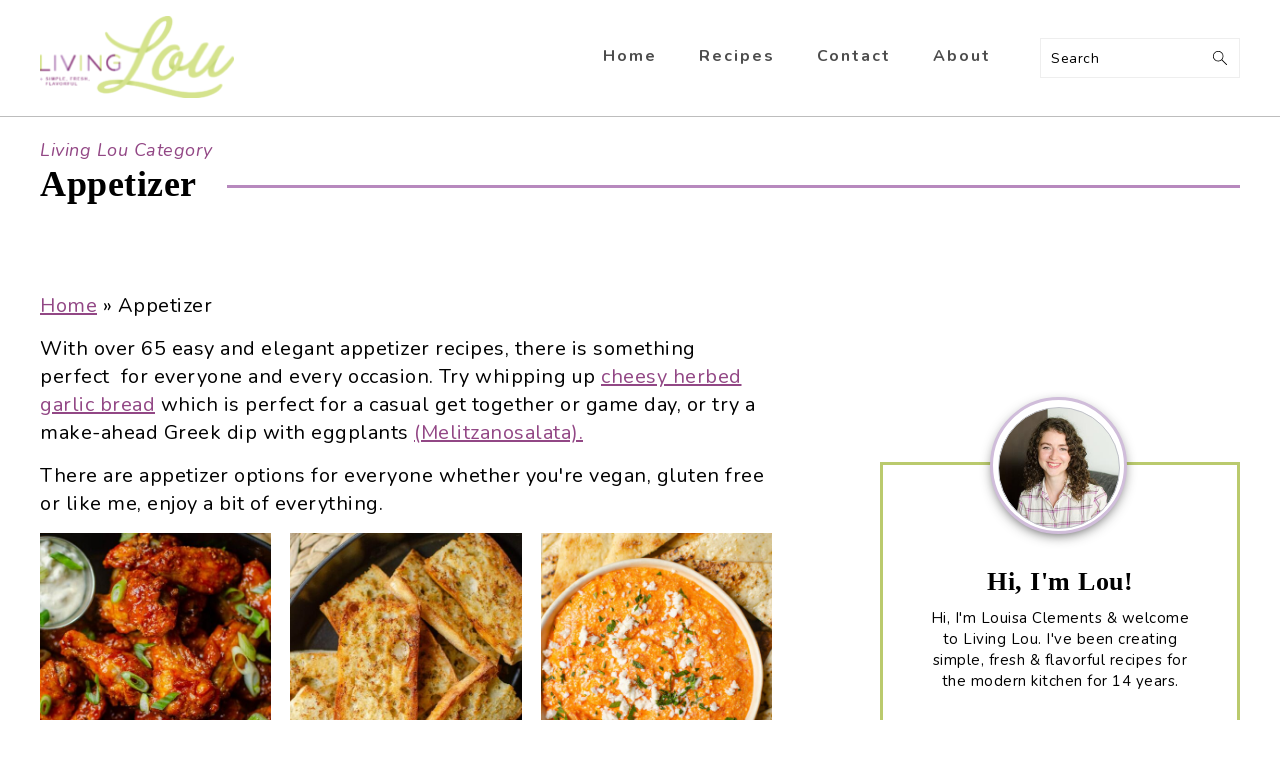

--- FILE ---
content_type: text/html; charset=UTF-8
request_url: https://www.livinglou.com/category/appetizer/
body_size: 33463
content:
<!DOCTYPE html>
<html lang="en-US">
<head ><meta charset="UTF-8" /><script>if(navigator.userAgent.match(/MSIE|Internet Explorer/i)||navigator.userAgent.match(/Trident\/7\..*?rv:11/i)){var href=document.location.href;if(!href.match(/[?&]nowprocket/)){if(href.indexOf("?")==-1){if(href.indexOf("#")==-1){document.location.href=href+"?nowprocket=1"}else{document.location.href=href.replace("#","?nowprocket=1#")}}else{if(href.indexOf("#")==-1){document.location.href=href+"&nowprocket=1"}else{document.location.href=href.replace("#","&nowprocket=1#")}}}}</script><script>(()=>{class RocketLazyLoadScripts{constructor(){this.v="2.0.3",this.userEvents=["keydown","keyup","mousedown","mouseup","mousemove","mouseover","mouseenter","mouseout","mouseleave","touchmove","touchstart","touchend","touchcancel","wheel","click","dblclick","input","visibilitychange"],this.attributeEvents=["onblur","onclick","oncontextmenu","ondblclick","onfocus","onmousedown","onmouseenter","onmouseleave","onmousemove","onmouseout","onmouseover","onmouseup","onmousewheel","onscroll","onsubmit"]}async t(){this.i(),this.o(),/iP(ad|hone)/.test(navigator.userAgent)&&this.h(),this.u(),this.l(this),this.m(),this.k(this),this.p(this),this._(),await Promise.all([this.R(),this.L()]),this.lastBreath=Date.now(),this.S(this),this.P(),this.D(),this.O(),this.M(),await this.C(this.delayedScripts.normal),await this.C(this.delayedScripts.defer),await this.C(this.delayedScripts.async),this.F("domReady"),await this.T(),await this.j(),await this.I(),this.F("windowLoad"),await this.A(),window.dispatchEvent(new Event("rocket-allScriptsLoaded")),this.everythingLoaded=!0,this.lastTouchEnd&&await new Promise((t=>setTimeout(t,500-Date.now()+this.lastTouchEnd))),this.H(),this.F("all"),this.U(),this.W()}i(){this.CSPIssue=sessionStorage.getItem("rocketCSPIssue"),document.addEventListener("securitypolicyviolation",(t=>{this.CSPIssue||"script-src-elem"!==t.violatedDirective||"data"!==t.blockedURI||(this.CSPIssue=!0,sessionStorage.setItem("rocketCSPIssue",!0))}),{isRocket:!0})}o(){window.addEventListener("pageshow",(t=>{this.persisted=t.persisted,this.realWindowLoadedFired=!0}),{isRocket:!0}),window.addEventListener("pagehide",(()=>{this.onFirstUserAction=null}),{isRocket:!0})}h(){let t;function e(e){t=e}window.addEventListener("touchstart",e,{isRocket:!0}),window.addEventListener("touchend",(function i(o){Math.abs(o.changedTouches[0].pageX-t.changedTouches[0].pageX)<10&&Math.abs(o.changedTouches[0].pageY-t.changedTouches[0].pageY)<10&&o.timeStamp-t.timeStamp<200&&(o.target.dispatchEvent(new PointerEvent("click",{target:o.target,bubbles:!0,cancelable:!0,detail:1})),event.preventDefault(),window.removeEventListener("touchstart",e,{isRocket:!0}),window.removeEventListener("touchend",i,{isRocket:!0}))}),{isRocket:!0})}q(t){this.userActionTriggered||("mousemove"!==t.type||this.firstMousemoveIgnored?"keyup"===t.type||"mouseover"===t.type||"mouseout"===t.type||(this.userActionTriggered=!0,this.onFirstUserAction&&this.onFirstUserAction()):this.firstMousemoveIgnored=!0),"click"===t.type&&t.preventDefault(),this.savedUserEvents.length>0&&(t.stopPropagation(),t.stopImmediatePropagation()),"touchstart"===this.lastEvent&&"touchend"===t.type&&(this.lastTouchEnd=Date.now()),"click"===t.type&&(this.lastTouchEnd=0),this.lastEvent=t.type,this.savedUserEvents.push(t)}u(){this.savedUserEvents=[],this.userEventHandler=this.q.bind(this),this.userEvents.forEach((t=>window.addEventListener(t,this.userEventHandler,{passive:!1,isRocket:!0})))}U(){this.userEvents.forEach((t=>window.removeEventListener(t,this.userEventHandler,{passive:!1,isRocket:!0}))),this.savedUserEvents.forEach((t=>{t.target.dispatchEvent(new window[t.constructor.name](t.type,t))}))}m(){this.eventsMutationObserver=new MutationObserver((t=>{const e="return false";for(const i of t){if("attributes"===i.type){const t=i.target.getAttribute(i.attributeName);t&&t!==e&&(i.target.setAttribute("data-rocket-"+i.attributeName,t),i.target["rocket"+i.attributeName]=new Function("event",t),i.target.setAttribute(i.attributeName,e))}"childList"===i.type&&i.addedNodes.forEach((t=>{if(t.nodeType===Node.ELEMENT_NODE)for(const i of t.attributes)this.attributeEvents.includes(i.name)&&i.value&&""!==i.value&&(t.setAttribute("data-rocket-"+i.name,i.value),t["rocket"+i.name]=new Function("event",i.value),t.setAttribute(i.name,e))}))}})),this.eventsMutationObserver.observe(document,{subtree:!0,childList:!0,attributeFilter:this.attributeEvents})}H(){this.eventsMutationObserver.disconnect(),this.attributeEvents.forEach((t=>{document.querySelectorAll("[data-rocket-"+t+"]").forEach((e=>{e.setAttribute(t,e.getAttribute("data-rocket-"+t)),e.removeAttribute("data-rocket-"+t)}))}))}k(t){Object.defineProperty(HTMLElement.prototype,"onclick",{get(){return this.rocketonclick||null},set(e){this.rocketonclick=e,this.setAttribute(t.everythingLoaded?"onclick":"data-rocket-onclick","this.rocketonclick(event)")}})}S(t){function e(e,i){let o=e[i];e[i]=null,Object.defineProperty(e,i,{get:()=>o,set(s){t.everythingLoaded?o=s:e["rocket"+i]=o=s}})}e(document,"onreadystatechange"),e(window,"onload"),e(window,"onpageshow");try{Object.defineProperty(document,"readyState",{get:()=>t.rocketReadyState,set(e){t.rocketReadyState=e},configurable:!0}),document.readyState="loading"}catch(t){console.log("WPRocket DJE readyState conflict, bypassing")}}l(t){this.originalAddEventListener=EventTarget.prototype.addEventListener,this.originalRemoveEventListener=EventTarget.prototype.removeEventListener,this.savedEventListeners=[],EventTarget.prototype.addEventListener=function(e,i,o){o&&o.isRocket||!t.B(e,this)&&!t.userEvents.includes(e)||t.B(e,this)&&!t.userActionTriggered||e.startsWith("rocket-")||t.everythingLoaded?t.originalAddEventListener.call(this,e,i,o):t.savedEventListeners.push({target:this,remove:!1,type:e,func:i,options:o})},EventTarget.prototype.removeEventListener=function(e,i,o){o&&o.isRocket||!t.B(e,this)&&!t.userEvents.includes(e)||t.B(e,this)&&!t.userActionTriggered||e.startsWith("rocket-")||t.everythingLoaded?t.originalRemoveEventListener.call(this,e,i,o):t.savedEventListeners.push({target:this,remove:!0,type:e,func:i,options:o})}}F(t){"all"===t&&(EventTarget.prototype.addEventListener=this.originalAddEventListener,EventTarget.prototype.removeEventListener=this.originalRemoveEventListener),this.savedEventListeners=this.savedEventListeners.filter((e=>{let i=e.type,o=e.target||window;return"domReady"===t&&"DOMContentLoaded"!==i&&"readystatechange"!==i||("windowLoad"===t&&"load"!==i&&"readystatechange"!==i&&"pageshow"!==i||(this.B(i,o)&&(i="rocket-"+i),e.remove?o.removeEventListener(i,e.func,e.options):o.addEventListener(i,e.func,e.options),!1))}))}p(t){let e;function i(e){return t.everythingLoaded?e:e.split(" ").map((t=>"load"===t||t.startsWith("load.")?"rocket-jquery-load":t)).join(" ")}function o(o){function s(e){const s=o.fn[e];o.fn[e]=o.fn.init.prototype[e]=function(){return this[0]===window&&t.userActionTriggered&&("string"==typeof arguments[0]||arguments[0]instanceof String?arguments[0]=i(arguments[0]):"object"==typeof arguments[0]&&Object.keys(arguments[0]).forEach((t=>{const e=arguments[0][t];delete arguments[0][t],arguments[0][i(t)]=e}))),s.apply(this,arguments),this}}if(o&&o.fn&&!t.allJQueries.includes(o)){const e={DOMContentLoaded:[],"rocket-DOMContentLoaded":[]};for(const t in e)document.addEventListener(t,(()=>{e[t].forEach((t=>t()))}),{isRocket:!0});o.fn.ready=o.fn.init.prototype.ready=function(i){function s(){parseInt(o.fn.jquery)>2?setTimeout((()=>i.bind(document)(o))):i.bind(document)(o)}return t.realDomReadyFired?!t.userActionTriggered||t.fauxDomReadyFired?s():e["rocket-DOMContentLoaded"].push(s):e.DOMContentLoaded.push(s),o([])},s("on"),s("one"),s("off"),t.allJQueries.push(o)}e=o}t.allJQueries=[],o(window.jQuery),Object.defineProperty(window,"jQuery",{get:()=>e,set(t){o(t)}})}P(){const t=new Map;document.write=document.writeln=function(e){const i=document.currentScript,o=document.createRange(),s=i.parentElement;let n=t.get(i);void 0===n&&(n=i.nextSibling,t.set(i,n));const c=document.createDocumentFragment();o.setStart(c,0),c.appendChild(o.createContextualFragment(e)),s.insertBefore(c,n)}}async R(){return new Promise((t=>{this.userActionTriggered?t():this.onFirstUserAction=t}))}async L(){return new Promise((t=>{document.addEventListener("DOMContentLoaded",(()=>{this.realDomReadyFired=!0,t()}),{isRocket:!0})}))}async I(){return this.realWindowLoadedFired?Promise.resolve():new Promise((t=>{window.addEventListener("load",t,{isRocket:!0})}))}M(){this.pendingScripts=[];this.scriptsMutationObserver=new MutationObserver((t=>{for(const e of t)e.addedNodes.forEach((t=>{"SCRIPT"!==t.tagName||t.noModule||t.isWPRocket||this.pendingScripts.push({script:t,promise:new Promise((e=>{const i=()=>{const i=this.pendingScripts.findIndex((e=>e.script===t));i>=0&&this.pendingScripts.splice(i,1),e()};t.addEventListener("load",i,{isRocket:!0}),t.addEventListener("error",i,{isRocket:!0}),setTimeout(i,1e3)}))})}))})),this.scriptsMutationObserver.observe(document,{childList:!0,subtree:!0})}async j(){await this.J(),this.pendingScripts.length?(await this.pendingScripts[0].promise,await this.j()):this.scriptsMutationObserver.disconnect()}D(){this.delayedScripts={normal:[],async:[],defer:[]},document.querySelectorAll("script[type$=rocketlazyloadscript]").forEach((t=>{t.hasAttribute("data-rocket-src")?t.hasAttribute("async")&&!1!==t.async?this.delayedScripts.async.push(t):t.hasAttribute("defer")&&!1!==t.defer||"module"===t.getAttribute("data-rocket-type")?this.delayedScripts.defer.push(t):this.delayedScripts.normal.push(t):this.delayedScripts.normal.push(t)}))}async _(){await this.L();let t=[];document.querySelectorAll("script[type$=rocketlazyloadscript][data-rocket-src]").forEach((e=>{let i=e.getAttribute("data-rocket-src");if(i&&!i.startsWith("data:")){i.startsWith("//")&&(i=location.protocol+i);try{const o=new URL(i).origin;o!==location.origin&&t.push({src:o,crossOrigin:e.crossOrigin||"module"===e.getAttribute("data-rocket-type")})}catch(t){}}})),t=[...new Map(t.map((t=>[JSON.stringify(t),t]))).values()],this.N(t,"preconnect")}async $(t){if(await this.G(),!0!==t.noModule||!("noModule"in HTMLScriptElement.prototype))return new Promise((e=>{let i;function o(){(i||t).setAttribute("data-rocket-status","executed"),e()}try{if(navigator.userAgent.includes("Firefox/")||""===navigator.vendor||this.CSPIssue)i=document.createElement("script"),[...t.attributes].forEach((t=>{let e=t.nodeName;"type"!==e&&("data-rocket-type"===e&&(e="type"),"data-rocket-src"===e&&(e="src"),i.setAttribute(e,t.nodeValue))})),t.text&&(i.text=t.text),t.nonce&&(i.nonce=t.nonce),i.hasAttribute("src")?(i.addEventListener("load",o,{isRocket:!0}),i.addEventListener("error",(()=>{i.setAttribute("data-rocket-status","failed-network"),e()}),{isRocket:!0}),setTimeout((()=>{i.isConnected||e()}),1)):(i.text=t.text,o()),i.isWPRocket=!0,t.parentNode.replaceChild(i,t);else{const i=t.getAttribute("data-rocket-type"),s=t.getAttribute("data-rocket-src");i?(t.type=i,t.removeAttribute("data-rocket-type")):t.removeAttribute("type"),t.addEventListener("load",o,{isRocket:!0}),t.addEventListener("error",(i=>{this.CSPIssue&&i.target.src.startsWith("data:")?(console.log("WPRocket: CSP fallback activated"),t.removeAttribute("src"),this.$(t).then(e)):(t.setAttribute("data-rocket-status","failed-network"),e())}),{isRocket:!0}),s?(t.fetchPriority="high",t.removeAttribute("data-rocket-src"),t.src=s):t.src="data:text/javascript;base64,"+window.btoa(unescape(encodeURIComponent(t.text)))}}catch(i){t.setAttribute("data-rocket-status","failed-transform"),e()}}));t.setAttribute("data-rocket-status","skipped")}async C(t){const e=t.shift();return e?(e.isConnected&&await this.$(e),this.C(t)):Promise.resolve()}O(){this.N([...this.delayedScripts.normal,...this.delayedScripts.defer,...this.delayedScripts.async],"preload")}N(t,e){this.trash=this.trash||[];let i=!0;var o=document.createDocumentFragment();t.forEach((t=>{const s=t.getAttribute&&t.getAttribute("data-rocket-src")||t.src;if(s&&!s.startsWith("data:")){const n=document.createElement("link");n.href=s,n.rel=e,"preconnect"!==e&&(n.as="script",n.fetchPriority=i?"high":"low"),t.getAttribute&&"module"===t.getAttribute("data-rocket-type")&&(n.crossOrigin=!0),t.crossOrigin&&(n.crossOrigin=t.crossOrigin),t.integrity&&(n.integrity=t.integrity),t.nonce&&(n.nonce=t.nonce),o.appendChild(n),this.trash.push(n),i=!1}})),document.head.appendChild(o)}W(){this.trash.forEach((t=>t.remove()))}async T(){try{document.readyState="interactive"}catch(t){}this.fauxDomReadyFired=!0;try{await this.G(),document.dispatchEvent(new Event("rocket-readystatechange")),await this.G(),document.rocketonreadystatechange&&document.rocketonreadystatechange(),await this.G(),document.dispatchEvent(new Event("rocket-DOMContentLoaded")),await this.G(),window.dispatchEvent(new Event("rocket-DOMContentLoaded"))}catch(t){console.error(t)}}async A(){try{document.readyState="complete"}catch(t){}try{await this.G(),document.dispatchEvent(new Event("rocket-readystatechange")),await this.G(),document.rocketonreadystatechange&&document.rocketonreadystatechange(),await this.G(),window.dispatchEvent(new Event("rocket-load")),await this.G(),window.rocketonload&&window.rocketonload(),await this.G(),this.allJQueries.forEach((t=>t(window).trigger("rocket-jquery-load"))),await this.G();const t=new Event("rocket-pageshow");t.persisted=this.persisted,window.dispatchEvent(t),await this.G(),window.rocketonpageshow&&window.rocketonpageshow({persisted:this.persisted})}catch(t){console.error(t)}}async G(){Date.now()-this.lastBreath>45&&(await this.J(),this.lastBreath=Date.now())}async J(){return document.hidden?new Promise((t=>setTimeout(t))):new Promise((t=>requestAnimationFrame(t)))}B(t,e){return e===document&&"readystatechange"===t||(e===document&&"DOMContentLoaded"===t||(e===window&&"DOMContentLoaded"===t||(e===window&&"load"===t||e===window&&"pageshow"===t)))}static run(){(new RocketLazyLoadScripts).t()}}RocketLazyLoadScripts.run()})();</script>

<meta name="viewport" content="width=device-width, initial-scale=1" />
<meta name='robots' content='index, follow, max-image-preview:large, max-snippet:-1, max-video-preview:-1' />

	<!-- This site is optimized with the Yoast SEO plugin v20.2.1 - https://yoast.com/wordpress/plugins/seo/ -->
	<title>Appetizer Archives | Living Lou</title>
<link data-rocket-preload as="style" href="https://fonts.googleapis.com/css2?family=Nunito%3Aital%2Cwght%400%2C400%3B0%2C700%3B1%2C400%3B1%2C700&#038;ver=3.0.0.1768966285&#038;display=swap" rel="preload">
<link href="https://fonts.googleapis.com/css2?family=Nunito%3Aital%2Cwght%400%2C400%3B0%2C700%3B1%2C400%3B1%2C700&#038;ver=3.0.0.1768966285&#038;display=swap" media="print" onload="this.media=&#039;all&#039;" rel="stylesheet">
<noscript><link rel="stylesheet" href="https://fonts.googleapis.com/css2?family=Nunito%3Aital%2Cwght%400%2C400%3B0%2C700%3B1%2C400%3B1%2C700&#038;ver=3.0.0.1768966285&#038;display=swap"></noscript><link rel="preload" data-rocket-preload as="image" href="https://www.livinglou.com/wp-content/uploads/2017/01/buffalo-honey-chicken-wings-500x645.jpg" fetchpriority="high">
	<meta name="description" content="Simple, fresh and flavourful appetizers perfect for every occasion created by Louisa Clements of Living Lou." />
	<link rel="canonical" href="https://www.livinglou.com/category/appetizer/" />
	<link rel="next" href="https://www.livinglou.com/category/appetizer/page/2/" />
	<meta property="og:locale" content="en_US" />
	<meta property="og:type" content="article" />
	<meta property="og:title" content="Appetizer Archives | Living Lou" />
	<meta property="og:description" content="Simple, fresh and flavourful appetizers perfect for every occasion created by Louisa Clements of Living Lou." />
	<meta property="og:url" content="https://www.livinglou.com/category/appetizer/" />
	<meta property="og:site_name" content="Living Lou" />
	<meta name="twitter:card" content="summary_large_image" />
	<meta name="twitter:site" content="@living_lou" />
	<script type="application/ld+json" class="yoast-schema-graph">{"@context":"https://schema.org","@graph":[{"@type":"CollectionPage","@id":"https://www.livinglou.com/category/appetizer/","url":"https://www.livinglou.com/category/appetizer/","name":"Appetizer Archives | Living Lou","isPartOf":{"@id":"https://www.livinglou.com/#website"},"primaryImageOfPage":{"@id":"https://www.livinglou.com/category/appetizer/#primaryimage"},"image":{"@id":"https://www.livinglou.com/category/appetizer/#primaryimage"},"thumbnailUrl":"https://www.livinglou.com/wp-content/uploads/2017/01/buffalo-honey-chicken-wings.jpg","description":"Simple, fresh and flavourful appetizers perfect for every occasion created by Louisa Clements of Living Lou.","breadcrumb":{"@id":"https://www.livinglou.com/category/appetizer/#breadcrumb"},"inLanguage":"en-US"},{"@type":"ImageObject","inLanguage":"en-US","@id":"https://www.livinglou.com/category/appetizer/#primaryimage","url":"https://www.livinglou.com/wp-content/uploads/2017/01/buffalo-honey-chicken-wings.jpg","contentUrl":"https://www.livinglou.com/wp-content/uploads/2017/01/buffalo-honey-chicken-wings.jpg","width":1200,"height":1200,"caption":"Closeup of chicken wings in a cast iron platter with celery and dip, with sliced green onions sprinkled on top."},{"@type":"BreadcrumbList","@id":"https://www.livinglou.com/category/appetizer/#breadcrumb","itemListElement":[{"@type":"ListItem","position":1,"name":"Home","item":"https://www.livinglou.com/"},{"@type":"ListItem","position":2,"name":"Appetizer"}]},{"@type":"WebSite","@id":"https://www.livinglou.com/#website","url":"https://www.livinglou.com/","name":"Living Lou","description":"Simple, fresh and flavorful recipes.","publisher":{"@id":"https://www.livinglou.com/#/schema/person/30238eddf7147877d8c47aa0f24a2fbc"},"potentialAction":[{"@type":"SearchAction","target":{"@type":"EntryPoint","urlTemplate":"https://www.livinglou.com/?s={search_term_string}"},"query-input":"required name=search_term_string"}],"inLanguage":"en-US"},{"@type":["Person","Organization"],"@id":"https://www.livinglou.com/#/schema/person/30238eddf7147877d8c47aa0f24a2fbc","name":"Louisa Clements","image":{"@type":"ImageObject","inLanguage":"en-US","@id":"https://www.livinglou.com/#/schema/person/image/","url":"https://www.livinglou.com/wp-content/uploads/2018/01/louisa_livinglou_headshot_2017.jpg","contentUrl":"https://www.livinglou.com/wp-content/uploads/2018/01/louisa_livinglou_headshot_2017.jpg","width":306,"height":306,"caption":"Louisa Clements"},"logo":{"@id":"https://www.livinglou.com/#/schema/person/image/"},"description":"Louisa Clements is the professional recipe developer behind food blog LivingLou.com, she celebrates all things food by creating simple, fresh and flavourful recipes to inspire others.","sameAs":["https://www.livinglou.com/about/","www.instagram.com/livinglou","www.pinterest.com/livinglou","https://twitter.com/twitter.com/living_lou"]}]}</script>
	<!-- / Yoast SEO plugin. -->


<link rel='dns-prefetch' href='//scripts.mediavine.com' />
<link rel='dns-prefetch' href='//fonts.googleapis.com' />
<link href='https://fonts.gstatic.com' crossorigin rel='preconnect' />
<link rel="alternate" type="application/rss+xml" title="Living Lou &raquo; Feed" href="https://www.livinglou.com/feed/" />
<link rel="alternate" type="application/rss+xml" title="Living Lou &raquo; Comments Feed" href="https://www.livinglou.com/comments/feed/" />
<link rel="alternate" type="application/rss+xml" title="Living Lou &raquo; Appetizer Category Feed" href="https://www.livinglou.com/category/appetizer/feed/" />
<script type="rocketlazyloadscript">(()=>{"use strict";const e=[400,500,600,700,800,900],t=e=>`wprm-min-${e}`,n=e=>`wprm-max-${e}`,s=new Set,o="ResizeObserver"in window,r=o?new ResizeObserver((e=>{for(const t of e)c(t.target)})):null,i=.5/(window.devicePixelRatio||1);function c(s){const o=s.getBoundingClientRect().width||0;for(let r=0;r<e.length;r++){const c=e[r],a=o<=c+i;o>c+i?s.classList.add(t(c)):s.classList.remove(t(c)),a?s.classList.add(n(c)):s.classList.remove(n(c))}}function a(e){s.has(e)||(s.add(e),r&&r.observe(e),c(e))}!function(e=document){e.querySelectorAll(".wprm-recipe").forEach(a)}();if(new MutationObserver((e=>{for(const t of e)for(const e of t.addedNodes)e instanceof Element&&(e.matches?.(".wprm-recipe")&&a(e),e.querySelectorAll?.(".wprm-recipe").forEach(a))})).observe(document.documentElement,{childList:!0,subtree:!0}),!o){let e=0;addEventListener("resize",(()=>{e&&cancelAnimationFrame(e),e=requestAnimationFrame((()=>s.forEach(c)))}),{passive:!0})}})();</script><link data-minify="1" rel='stylesheet' id='cnss_font_awesome_css-css'  href='https://www.livinglou.com/wp-content/cache/min/1/wp-content/plugins/easy-social-icons/css/font-awesome/css/all.min.css?ver=1725289010' type='text/css' media='all' />
<link rel='stylesheet' id='cnss_font_awesome_v4_shims-css'  href='https://www.livinglou.com/wp-content/plugins/easy-social-icons/css/font-awesome/css/v4-shims.min.css?ver=7.0.0.1768966285' type='text/css' media='all' />
<link data-minify="1" rel='stylesheet' id='cnss_css-css'  href='https://www.livinglou.com/wp-content/cache/min/1/wp-content/plugins/easy-social-icons/css/cnss.css?ver=1725289010' type='text/css' media='all' />
<link data-minify="1" rel='stylesheet' id='cnss_share_css-css'  href='https://www.livinglou.com/wp-content/cache/min/1/wp-content/plugins/easy-social-icons/css/share.css?ver=1767287491' type='text/css' media='all' />
<link rel='stylesheet' id='wprm-public-css'  href='https://www.livinglou.com/wp-content/plugins/wp-recipe-maker/dist/public-modern.css?ver=10.2.4.1768966285' type='text/css' media='all' />
<link data-minify="1" rel='stylesheet' id='foodie-pro-theme-css'  href='https://www.livinglou.com/wp-content/cache/min/1/wp-content/themes/foodie-pro/style.css?ver=1725289010' type='text/css' media='all' />
<link rel='stylesheet' id='wp-block-library-css'  href='https://www.livinglou.com/wp-includes/css/dist/block-library/style.min.css?ver=6.0.11.1768966285' type='text/css' media='all' />
<style id='wp-block-library-inline-css' type='text/css'>
.wp-block-group.is-style-full-width-slanted { -webkit-transform: skewY(1.5deg); transform: skewY(1.5deg); -ms-transform-origin: 100% 0; -webkit-transform-origin: 100% 0; transform-origin: 100% 0; margin-bottom: 20px !important; margin-top: 60px !important; padding-bottom: 70px !important; } .wp-block-group.is-style-full-width-slanted > .wp-block-group__inner-container { -webkit-transform: skewY(-1.5deg); transform: skewY(-1.5deg); -ms-transform-origin: 100% 0; -webkit-transform-origin: 100% 0; transform-origin: 100% 0; }
.is-style-feast-inline-heading-group h2:first-of-type, .is-style-feast-inline-heading-group h3:first-of-type { transform: translateY(-0.7em);  background: #FFF; display: inline-block; padding: 0 0.5em 0; margin: 0 0.5em; } .is-style-feast-inline-heading-group { border: 2px solid var(--global-palette6, #CCC); padding: 0 1em 1em; margin: 3em 0 2em; } .is-style-feast-inline-heading-group h2:first-child+*, .is-style-feast-inline-heading-group h3:first-child+* { margin-top: 0; }
.is-style-button-right-arrow .wp-element-button::after { content: "→"; position: relative; margin-left: 0.2em; }
.is-style-button-external-arrow .wp-element-button::after { content: "↗"; position: relative; margin-left: 0.2em; }
.is-style-paragraph-right-arrow a::after { content: " →"; position: relative; margin-left: 0; }
.is-style-paragraph-external-arrow a::after { content: " ↗"; position: relative; margin-left: 0; }
.is-style-basic-columns .wp-block-column { background-color: var(--branding-color-background, #EEEEEE); color: var(--branding-color-background-text, #000000); padding: 17px 11px; }
.is-style-book-cover img { box-shadow: 4px 4px 20px #454545; transform: rotate(3deg) scale(0.9); -webkit-backface-visibility: hidden; margin-top: 10px; margin-bottom: 10px; } .is-style-book-cover { padding: 10px; }
.is-style-polaroid img { border-bottom: 50px solid #fff; border-right: 15px solid #fff; border-left: 15px solid #fff; border-top: 10px solid #fff; box-shadow: 5px 5px 15px rgba(0, 0, 0, .4); transform: rotate(-5deg) scale(0.9); -webkit-backface-visibility: hidden; margin: 10px 0; }

			.wp-block-media-text.is-style-book-cover {
				grid-template-columns: 30% 1fr;
			}
			.wp-block-media-text.is-style-book-cover img {
				box-shadow: 4px 4px 20px rgba(0,0,0,0.5);
				transform: rotate(-6deg) scale(0.9);
				-webkit-backface-visibility: hidden;
				margin-top: 10px; margin-bottom: 10px;
			}
			.wp-block-media-text.is-style-book-cover .wp-block-media-text__media {
				display: flex;
				justify-content: center;
			}
			.wp-block-media-text.is-style-book-cover .wp-block-media-text__content {
				padding: 0 0 0 40px;
			}
			@media(max-width:600px) {
				.wp-block-media-text.is-style-book-cover img {
					max-width: 200px;
				}
				.wp-block-media-text.is-style-book-cover .wp-block-media-text__content {
					padding: 20px 0 0 0;
					text-align: center;
				}
				.wp-block-media-text.is-style-book-cover .wp-block-media-text__content .wp-block-buttons {
					justify-content: center;
				}
			}
		

			.wp-block-media-text.is-style-polaroid-media-text {
				grid-template-columns: 30% 1fr;
			}
			.wp-block-media-text.is-style-polaroid-media-text img {
				transform: rotate(-10deg) scale(0.9);
				-webkit-backface-visibility: hidden;
				margin-top: 10px;
				margin-bottom: 10px;
				border: 10px solid var(--branding-color-background, #ccc);
			}
			.wp-block-group.is-style-full-width-feature-wrapper .wp-block-media-text.is-style-polaroid-media-text img,
			.wp-block-group.is-style-full-width-custom-background-feature-wrapper .wp-block-media-text.is-style-polaroid-media-text img,
			.wp-block-group.is-style-feast-branding-background .wp-block-media-text.is-style-polaroid-media-text img {
				border-color: #fff;
			}
			.wp-block-media-text.is-style-polaroid-media-text .wp-block-media-text__media {
				display: flex;
				justify-content: center;
			}
			.wp-block-media-text.is-style-polaroid-media-text .wp-block-media-text__content {
				padding: 0 0 0 40px;
			}
			@media(max-width:600px) {
				.wp-block-media-text.is-style-polaroid-media-text img {
					max-width: 75%;
				}
				.wp-block-media-text.is-style-polaroid-media-text .wp-block-media-text__content {
					padding: 20px 0 0 0;
					text-align: center;
				}
				.wp-block-media-text.is-style-polaroid-media-text .wp-block-media-text__content .wp-block-buttons {
					justify-content: center;
				}
			}
		

			.is-style-post-info-author {
				grid-template-columns: 50px 1fr !important;
				grid-gap: 12px;
			}
			.is-style-post-info-author .wp-block-media-text__content {
				padding: 7px 0;
			}
			.is-style-post-info-author .wp-block-media-text__content a {
				text-decoration: underline;
			}
			.is-style-post-info-author .wp-block-media-text__media img {
				border-radius: 100px;
			}
			.is-style-post-info-author.has-background {
				padding: 7px;
				margin: 7px 0;
			}
		

			.is-style-post-info-author-100px {
				grid-template-columns: 100px 1fr !important;
				grid-gap: 15px;
			}
			.is-style-post-info-author-100px .wp-block-media-text__content {
				padding: 7px 0;
			}
			.is-style-post-info-author-100px .wp-block-media-text__content a {
				text-decoration: underline;
			}
			.is-style-post-info-author-100px .wp-block-media-text__media img {
				border-radius: 100px;
			}
			.is-style-post-info-author-100px.has-background {
				padding: 7px;
				margin: 7px 0;
			}
		
.is-style-left-bar { border-left: 5px solid var(--branding-color-background, #CCC); padding-left: 22px; margin: 22px 0; } .is-style-left-bar::before { content: none; }
.is-style-feast-txt-message { background: var(--branding-color-background, var(--global-palette7, #EEE)); border-radius: 7px; padding: 22px; margin: 44px 0; position: relative; } .is-style-feast-txt-message::before { content: none; } .is-style-feast-txt-message::after {  content: ""; position: absolute; width: 0; height: 0; top: 100%; left: 34px; border-top: 28px solid var(--branding-color-background, #EEE); border-left: 0 solid transparent; border-right: 28px solid transparent;  } .is-style-feast-txt-message:nth-of-type(odd)::after { left: unset; right: 34px; border-right: 0 solid transparent; border-left: 28px solid transparent; } .feast-plugin .is-style-feast-txt-message *, .editor-styles-wrapper .is-style-feast-txt-message * { color: var(--branding-color-background-text, #010101); }
.is-style-foodie-pro { padding: 22px 7px 22px 27px; margin: 27px 0; } .is-style-foodie-pro::before {  content: "\201C"; display: block; font-size: 77px; height: 0; position: relative; top: -37px; left: -41px; color: var(--branding-color-primary, #010101);  }
.is-style-cookd-pro { line-height: 1.1em; font-size: 1.1em; padding: 0 15%; text-align: center; margin-bottom: 22px; } .is-style-cookd-pro::before, .is-style-cookd-pro::after { background: var(--branding-color-accents, #CCC); content: "" !important; display: block; height: 1px; margin: 10% auto; width: 50px; top: 0; left: 0; }
.is-style-seasoned-pro { border-bottom: 1px solid #CCC; border-top: 1px solid #CCC; color: #333333; font-size: 130%; margin: 77px 37px; padding-top: 0; padding-bottom: 37px; text-align: center; } .is-style-seasoned-pro::before { background: var(--branding-color-accents, #DDDDDD); color: var(--branding-color-accents-text, #010101); -webkit-border-radius: 100%; border-radius: 100%; content: "\201C"; display: table; font-family: Times New Roman, serif; font-size: 57px; height: 0; line-height: 1; margin: -7px auto 7px; padding: 17px 15px 0; position: relative; left: 0; text-align: center; width: 47px; }
.is-style-featured-comment { line-height: 1.7em; font-size: 1.1em; padding: 0 12px; margin: 64px 0; font-weight: bold; position: relative; } .is-style-featured-comment::before { content: "Featured Comment" !important; text-transform: uppercase; color: #999;  left: 0; font-size: 0.8em;}  .is-style-featured-comment cite { float: right; text-transform: uppercase; font-size: 0.8em; color: #999; } .is-style-featured-comment cite::before { content: "⭐⭐⭐⭐⭐"; margin-right: 13px; } .is-style-featured-comment p { margin: 17px 0 !important; }
@media only screen and (min-width: 1023px) { .is-style-feast-2-column-list { display: grid; grid-template-columns: 1fr 1fr; gap: 0 37px; } .editor-styles-wrapper :where(:not(.is-layout-flex,.is-layout-grid))>.is-style-feast-2-column-list li { margin-left: unset; margin-right: unset; } }
@media only screen and (min-width: 1023px) { .is-style-feast-3-column-list { display: grid; grid-template-columns: 1fr 1fr 1fr; gap: 0 37px; } .editor-styles-wrapper :where(:not(.is-layout-flex,.is-layout-grid))>.is-style-feast-3-column-list li { margin-left: unset; margin-right: unset; } }
</style>
<link rel='stylesheet' id='wprmp-public-css'  href='https://www.livinglou.com/wp-content/plugins/wp-recipe-maker-premium/dist/public-pro.css?ver=10.2.4.1768966285' type='text/css' media='all' />
<style id='global-styles-inline-css' type='text/css'>
body{--wp--preset--color--black: #000000;--wp--preset--color--cyan-bluish-gray: #abb8c3;--wp--preset--color--white: #ffffff;--wp--preset--color--pale-pink: #f78da7;--wp--preset--color--vivid-red: #cf2e2e;--wp--preset--color--luminous-vivid-orange: #ff6900;--wp--preset--color--luminous-vivid-amber: #fcb900;--wp--preset--color--light-green-cyan: #7bdcb5;--wp--preset--color--vivid-green-cyan: #00d084;--wp--preset--color--pale-cyan-blue: #8ed1fc;--wp--preset--color--vivid-cyan-blue: #0693e3;--wp--preset--color--vivid-purple: #9b51e0;--wp--preset--gradient--vivid-cyan-blue-to-vivid-purple: linear-gradient(135deg,rgba(6,147,227,1) 0%,rgb(155,81,224) 100%);--wp--preset--gradient--light-green-cyan-to-vivid-green-cyan: linear-gradient(135deg,rgb(122,220,180) 0%,rgb(0,208,130) 100%);--wp--preset--gradient--luminous-vivid-amber-to-luminous-vivid-orange: linear-gradient(135deg,rgba(252,185,0,1) 0%,rgba(255,105,0,1) 100%);--wp--preset--gradient--luminous-vivid-orange-to-vivid-red: linear-gradient(135deg,rgba(255,105,0,1) 0%,rgb(207,46,46) 100%);--wp--preset--gradient--very-light-gray-to-cyan-bluish-gray: linear-gradient(135deg,rgb(238,238,238) 0%,rgb(169,184,195) 100%);--wp--preset--gradient--cool-to-warm-spectrum: linear-gradient(135deg,rgb(74,234,220) 0%,rgb(151,120,209) 20%,rgb(207,42,186) 40%,rgb(238,44,130) 60%,rgb(251,105,98) 80%,rgb(254,248,76) 100%);--wp--preset--gradient--blush-light-purple: linear-gradient(135deg,rgb(255,206,236) 0%,rgb(152,150,240) 100%);--wp--preset--gradient--blush-bordeaux: linear-gradient(135deg,rgb(254,205,165) 0%,rgb(254,45,45) 50%,rgb(107,0,62) 100%);--wp--preset--gradient--luminous-dusk: linear-gradient(135deg,rgb(255,203,112) 0%,rgb(199,81,192) 50%,rgb(65,88,208) 100%);--wp--preset--gradient--pale-ocean: linear-gradient(135deg,rgb(255,245,203) 0%,rgb(182,227,212) 50%,rgb(51,167,181) 100%);--wp--preset--gradient--electric-grass: linear-gradient(135deg,rgb(202,248,128) 0%,rgb(113,206,126) 100%);--wp--preset--gradient--midnight: linear-gradient(135deg,rgb(2,3,129) 0%,rgb(40,116,252) 100%);--wp--preset--duotone--dark-grayscale: url('#wp-duotone-dark-grayscale');--wp--preset--duotone--grayscale: url('#wp-duotone-grayscale');--wp--preset--duotone--purple-yellow: url('#wp-duotone-purple-yellow');--wp--preset--duotone--blue-red: url('#wp-duotone-blue-red');--wp--preset--duotone--midnight: url('#wp-duotone-midnight');--wp--preset--duotone--magenta-yellow: url('#wp-duotone-magenta-yellow');--wp--preset--duotone--purple-green: url('#wp-duotone-purple-green');--wp--preset--duotone--blue-orange: url('#wp-duotone-blue-orange');--wp--preset--font-size--small: 13px;--wp--preset--font-size--medium: 20px;--wp--preset--font-size--large: 36px;--wp--preset--font-size--x-large: 42px;}.has-black-color{color: var(--wp--preset--color--black) !important;}.has-cyan-bluish-gray-color{color: var(--wp--preset--color--cyan-bluish-gray) !important;}.has-white-color{color: var(--wp--preset--color--white) !important;}.has-pale-pink-color{color: var(--wp--preset--color--pale-pink) !important;}.has-vivid-red-color{color: var(--wp--preset--color--vivid-red) !important;}.has-luminous-vivid-orange-color{color: var(--wp--preset--color--luminous-vivid-orange) !important;}.has-luminous-vivid-amber-color{color: var(--wp--preset--color--luminous-vivid-amber) !important;}.has-light-green-cyan-color{color: var(--wp--preset--color--light-green-cyan) !important;}.has-vivid-green-cyan-color{color: var(--wp--preset--color--vivid-green-cyan) !important;}.has-pale-cyan-blue-color{color: var(--wp--preset--color--pale-cyan-blue) !important;}.has-vivid-cyan-blue-color{color: var(--wp--preset--color--vivid-cyan-blue) !important;}.has-vivid-purple-color{color: var(--wp--preset--color--vivid-purple) !important;}.has-black-background-color{background-color: var(--wp--preset--color--black) !important;}.has-cyan-bluish-gray-background-color{background-color: var(--wp--preset--color--cyan-bluish-gray) !important;}.has-white-background-color{background-color: var(--wp--preset--color--white) !important;}.has-pale-pink-background-color{background-color: var(--wp--preset--color--pale-pink) !important;}.has-vivid-red-background-color{background-color: var(--wp--preset--color--vivid-red) !important;}.has-luminous-vivid-orange-background-color{background-color: var(--wp--preset--color--luminous-vivid-orange) !important;}.has-luminous-vivid-amber-background-color{background-color: var(--wp--preset--color--luminous-vivid-amber) !important;}.has-light-green-cyan-background-color{background-color: var(--wp--preset--color--light-green-cyan) !important;}.has-vivid-green-cyan-background-color{background-color: var(--wp--preset--color--vivid-green-cyan) !important;}.has-pale-cyan-blue-background-color{background-color: var(--wp--preset--color--pale-cyan-blue) !important;}.has-vivid-cyan-blue-background-color{background-color: var(--wp--preset--color--vivid-cyan-blue) !important;}.has-vivid-purple-background-color{background-color: var(--wp--preset--color--vivid-purple) !important;}.has-black-border-color{border-color: var(--wp--preset--color--black) !important;}.has-cyan-bluish-gray-border-color{border-color: var(--wp--preset--color--cyan-bluish-gray) !important;}.has-white-border-color{border-color: var(--wp--preset--color--white) !important;}.has-pale-pink-border-color{border-color: var(--wp--preset--color--pale-pink) !important;}.has-vivid-red-border-color{border-color: var(--wp--preset--color--vivid-red) !important;}.has-luminous-vivid-orange-border-color{border-color: var(--wp--preset--color--luminous-vivid-orange) !important;}.has-luminous-vivid-amber-border-color{border-color: var(--wp--preset--color--luminous-vivid-amber) !important;}.has-light-green-cyan-border-color{border-color: var(--wp--preset--color--light-green-cyan) !important;}.has-vivid-green-cyan-border-color{border-color: var(--wp--preset--color--vivid-green-cyan) !important;}.has-pale-cyan-blue-border-color{border-color: var(--wp--preset--color--pale-cyan-blue) !important;}.has-vivid-cyan-blue-border-color{border-color: var(--wp--preset--color--vivid-cyan-blue) !important;}.has-vivid-purple-border-color{border-color: var(--wp--preset--color--vivid-purple) !important;}.has-vivid-cyan-blue-to-vivid-purple-gradient-background{background: var(--wp--preset--gradient--vivid-cyan-blue-to-vivid-purple) !important;}.has-light-green-cyan-to-vivid-green-cyan-gradient-background{background: var(--wp--preset--gradient--light-green-cyan-to-vivid-green-cyan) !important;}.has-luminous-vivid-amber-to-luminous-vivid-orange-gradient-background{background: var(--wp--preset--gradient--luminous-vivid-amber-to-luminous-vivid-orange) !important;}.has-luminous-vivid-orange-to-vivid-red-gradient-background{background: var(--wp--preset--gradient--luminous-vivid-orange-to-vivid-red) !important;}.has-very-light-gray-to-cyan-bluish-gray-gradient-background{background: var(--wp--preset--gradient--very-light-gray-to-cyan-bluish-gray) !important;}.has-cool-to-warm-spectrum-gradient-background{background: var(--wp--preset--gradient--cool-to-warm-spectrum) !important;}.has-blush-light-purple-gradient-background{background: var(--wp--preset--gradient--blush-light-purple) !important;}.has-blush-bordeaux-gradient-background{background: var(--wp--preset--gradient--blush-bordeaux) !important;}.has-luminous-dusk-gradient-background{background: var(--wp--preset--gradient--luminous-dusk) !important;}.has-pale-ocean-gradient-background{background: var(--wp--preset--gradient--pale-ocean) !important;}.has-electric-grass-gradient-background{background: var(--wp--preset--gradient--electric-grass) !important;}.has-midnight-gradient-background{background: var(--wp--preset--gradient--midnight) !important;}.has-small-font-size{font-size: var(--wp--preset--font-size--small) !important;}.has-medium-font-size{font-size: var(--wp--preset--font-size--medium) !important;}.has-large-font-size{font-size: var(--wp--preset--font-size--large) !important;}.has-x-large-font-size{font-size: var(--wp--preset--font-size--x-large) !important;}
</style>
<style id='feast-global-styles-inline-css' type='text/css'>
.feast-plugin a {
	word-break: break-word;
}
.feast-plugin ul.menu a {
	word-break: initial;
}
	p.is-variation-fancy-text {
		font-style: italic;
		margin: 0 0 16px 0 !important;
	}
	p.is-variation-fancy-text + *:not(div),
	.wp-block-group__inner-container p.is-variation-fancy-text:first-child {
		margin-top: 0 !important;
	}
button.feast-submenu-toggle {
	display: none;
	background: transparent;
	border: 1px solid #424242;
	border-radius: 0;
	box-shadow: none;
	padding: 0;
	outline: none;
	cursor: pointer;
	position: absolute;
	line-height: 0;
	right: 0;
	top: 3px;
	width: 42px;
	height: 42px;
	justify-content: center;
	align-items: center;
}
button.feast-submenu-toggle svg {
	width: 20px;
	height: 20px;
}
@media(max-width:1199px) {
	button.feast-submenu-toggle {
		display: flex;
	}
	.mmm-content ul li.menu-item-has-children {
		position: relative;
	}
	.mmm-content ul li.menu-item-has-children > a {
		display: inline-block;
		margin-top: 12px;
		margin-bottom: 12px;
		width: 100%;
		padding-right: 48px;
	}
	.mmm-content ul li.menu-item-has-children > ul.sub-menu {
		display: none;
	}
	.mmm-content ul li.menu-item-has-children.open > ul.sub-menu {
		display: block;
	}
	.mmm-content ul li.menu-item-has-children.open > button svg {
		transform: rotate(180deg);
	}
}
.single .content a,
.category .content a,
.feast-modern-category-layout a,
aside a, 
.site-footer a {
	text-decoration: underline;
}
.feast-social-media {
	display: flex;
	flex-wrap: wrap;
	align-items: center;
	justify-content: center;
	column-gap: 18px;
	row-gap: 9px;
	width: 100%;
	padding: 27px 0;
}
.feast-social-media.feast-social-media--align-left {
	justify-content: flex-start;
}
.feast-social-media.feast-social-media--align-right {
	justify-content: flex-end;
}
.feast-social-media a {
	display: flex;
	align-items: center;
	justify-content: center;
	padding: 12px;
}
@media(max-width:600px) {
	.feast-social-media a {
		min-height: 50px;
		min-width: 50px;
	}
}
.feast-ai-buttons-block {
	display: block;
	width: 100%;
}
.feast-ai-buttons-block .wp-block-buttons {
	display: flex;
	flex-wrap: wrap;
	gap: 12px;
	width: 100%;
}
.feast-ai-buttons-block--align-center .wp-block-buttons {
	justify-content: center;
}
.feast-ai-buttons-block--align-right .wp-block-buttons {
	justify-content: flex-end;
}
.feast-ai-buttons-block .wp-block-buttons .wp-block-button {
	flex-basis: 0;
	flex-grow: 1;
}
.feast-ai-buttons-block .wp-block-buttons .wp-block-button .wp-block-button__link {
	white-space: nowrap;
}
@media(max-width:600px) {
	.feast-ai-buttons-block .wp-block-buttons .wp-block-button {
		flex-basis: 40%;
	}
}		
.feast-remove-top-padding {
	padding-top: 0 !important;
}
.feast-remove-bottom-padding {
	padding-bottom: 0 !important;
}
.feast-remove-top-margin {
	margin-top: 0 !important;
}
.feast-remove-bottom-margin {
	margin-bottom: 0 !important;
}
.z-10 {
	position: relative;
	z-index: 10;
}
body h1,
body h2,
body h3,
body h4,
body h5,
body h6 {
	line-height: 1.2;
}
.wp-block-media-text.is-variation-media-text-sidebar-bio {
	display: flex;
	flex-direction: column;
	row-gap: 4px;
}
.wp-block-media-text.is-variation-media-text-sidebar-bio .wp-block-media-text__media {
	display: flex;
	justify-content: center;
}
.wp-block-media-text.is-variation-media-text-sidebar-bio .wp-block-media-text__media img {
	border-radius: 1000px;
}
.wp-block-media-text.is-variation-media-text-sidebar-bio .wp-block-media-text__content {
	padding: 16px 24px 28px;
	margin: 0;
	display: flex;
	flex-direction: column;
	gap: 10px;
	box-sizing: border-box;
}
.wp-block-media-text.is-variation-media-text-sidebar-bio .wp-block-media-text__content h3,
.wp-block-media-text.is-variation-media-text-sidebar-bio .wp-block-media-text__content h2 {
	font-size: 1.625em;
}
.wp-block-media-text.is-variation-media-text-sidebar-bio .wp-block-media-text__content * {
	margin: 0;
	max-width: 100%;
}
.wp-block-media-text.is-variation-media-text-sidebar-bio .wp-block-media-text__content p {
	line-height: 1.5;
}
@media only screen and (max-width: 335px) {
	.site-inner {
		padding-left: 0;
		padding-right: 0;
	}
}
@media only screen and (max-width:1023px) {
	.feast-layout--modern-footer {
		padding-left: 5%;
		padding-right: 5%;
	}
}
@media only screen and (max-width: 600px) {
	.site-container .feast-layout--modern-footer .is-style-full-width-feature-wrapper,
	.site-container .feast-layout--modern-footer .is-style-full-width-feature-wrapper-cta,
	.site-container .feast-layout--modern-footer .is-style-full-width-slanted,
	.site-container .feast-layout--modern-footer .is-style-full-width-custom-background-feature-wrapper {
		margin: var(--feast-spacing-xl, 27px) -5%;
	}
}
a.wprm-recipe-jump:hover {
	opacity: 1.0 !important;
}
.wp-block-media-text.is-variation-media-text-sidebar-bio .wp-block-media-text__media img {
	border-radius: 178px;
	aspect-ratio: 1 / 1;
	object-fit: cover;
}
.feast-modern-category-layout {
	text-align: initial;
}
.feast-jump-to-buttons .wp-block-button__link svg path {
	fill: #fff;
}
h1,
h2,
h3,
h4,
h5,
h6,
div, 
.wp-block-group {
	scroll-margin-top: 80px;
}
.wp-block-media-text {
	row-gap: var(--global-md-spacing, 22px);
}
	.wp-block-group {
	margin-top: var(--global-md-spacing, 1.5rem);
	margin-bottom: var(--global-md-spacing, 1.5rem);
}

</style>
<link data-minify="1" rel='stylesheet' id='lato-css'  href='https://www.livinglou.com/wp-content/cache/min/1/wp-content/plugins/meal-planner-pro/Lato.css?ver=1725289010' type='text/css' media='all' />
<link data-minify="1" rel='stylesheet' id='mpprecipe-common-css'  href='https://www.livinglou.com/wp-content/cache/min/1/wp-content/plugins/meal-planner-pro/mpprecipe-common.css?ver=1725289010' type='text/css' media='all' />
<link data-minify="1" rel='stylesheet' id='mpprecipe-custom-css'  href='https://www.livinglou.com/wp-content/cache/min/1/wp-content/plugins/meal-planner-pro/mpprecipe-design8.css?ver=1725289010' type='text/css' media='all' />
<link data-minify="1" rel='stylesheet' id='mailerlite_forms.css-css'  href='https://www.livinglou.com/wp-content/cache/min/1/wp-content/plugins/official-mailerlite-sign-up-forms/assets/css/mailerlite_forms.css?ver=1725289010' type='text/css' media='all' />
<link rel="preload" class="mv-grow-style" href="https://www.livinglou.com/wp-content/plugins/social-pug/assets/dist/style-frontend-pro.css?ver=2.22.3.1768966285" as="style"><noscript><link rel='stylesheet' id='dpsp-frontend-style-pro-css'  href='https://www.livinglou.com/wp-content/plugins/social-pug/assets/dist/style-frontend-pro.css?ver=2.22.3.1768966285' type='text/css' media='all' />
</noscript><style id='dpsp-frontend-style-pro-inline-css' type='text/css'>

				@media screen and ( max-width : 720px ) {
					.dpsp-content-wrapper.dpsp-hide-on-mobile,
					.dpsp-share-text.dpsp-hide-on-mobile {
						display: none;
					}
					.dpsp-has-spacing .dpsp-networks-btns-wrapper li {
						margin:0 2% 10px 0;
					}
					.dpsp-network-btn.dpsp-has-label:not(.dpsp-has-count) {
						max-height: 40px;
						padding: 0;
						justify-content: center;
					}
					.dpsp-content-wrapper.dpsp-size-small .dpsp-network-btn.dpsp-has-label:not(.dpsp-has-count){
						max-height: 32px;
					}
					.dpsp-content-wrapper.dpsp-size-large .dpsp-network-btn.dpsp-has-label:not(.dpsp-has-count){
						max-height: 46px;
					}
				}
			
							.dpsp-button-style-5 .dpsp-networks-btns-content.dpsp-networks-btns-wrapper .dpsp-network-btn .dpsp-network-icon,
							.dpsp-button-style-5 .dpsp-networks-btns-content.dpsp-networks-btns-wrapper .dpsp-network-btn:not(:hover):not(:active) {
								--customNetworkColor: #a6b555;
								--customNetworkHoverColor: #a6b555;
								border-color: #a6b555;
								color: #a6b555;
							}
							.dpsp-button-style-5 .dpsp-networks-btns-content.dpsp-networks-btns-wrapper .dpsp-network-btn  .dpsp-network-icon  .dpsp-network-icon-inner > svg {
								fill: #a6b555;
							}
						
							.dpsp-button-style-5 .dpsp-networks-btns-content.dpsp-networks-btns-wrapper .dpsp-network-btn:hover,
							.dpsp-button-style-5 .dpsp-networks-btns-content.dpsp-networks-btns-wrapper .dpsp-network-btn:focus {
								border-color: #a6b555;
								background: #a6b555;
							}
						.dpsp-networks-btns-wrapper.dpsp-networks-btns-content .dpsp-network-btn {--networkHover: rgba(166, 181, 85, 0.4); --networkAccent: rgba(166, 181, 85, 1);}
</style>

<script type="rocketlazyloadscript" data-rocket-type='text/javascript' data-rocket-src='https://www.livinglou.com/wp-includes/js/jquery/jquery.min.js?ver=3.6.0.1768966285' id='jquery-core-js' data-rocket-defer defer></script>
<script type="rocketlazyloadscript" data-rocket-type='text/javascript' data-rocket-src='https://www.livinglou.com/wp-includes/js/jquery/jquery-migrate.min.js?ver=3.3.2.1768966285' id='jquery-migrate-js' data-rocket-defer defer></script>
<script type="rocketlazyloadscript" data-minify="1" data-rocket-type='text/javascript' data-rocket-src='https://www.livinglou.com/wp-content/cache/min/1/wp-content/plugins/easy-social-icons/js/cnss.js?ver=1725289010' id='cnss_js-js' data-rocket-defer defer></script>
<script type="rocketlazyloadscript" data-minify="1" data-rocket-type='text/javascript' data-rocket-src='https://www.livinglou.com/wp-content/cache/min/1/wp-content/plugins/easy-social-icons/js/share.js?ver=1767287491' id='cnss_share_js-js' data-rocket-defer defer></script>
<script type="rocketlazyloadscript" data-minify="1" data-rocket-type='text/javascript' data-rocket-src='https://www.livinglou.com/wp-content/cache/min/1/wp-content/plugins/meal-planner-pro/mpprecipe_print.js?ver=1725289010' id='mpprecipe-print-js' data-rocket-defer defer></script>
<script type="rocketlazyloadscript" data-minify="1" data-rocket-type='text/javascript' data-rocket-src='https://www.livinglou.com/wp-content/cache/min/1/wp-content/plugins/meal-planner-pro/mpprecipe.js?ver=1725289010' id='mpprecipe-js' data-rocket-defer defer></script>
<script type='text/javascript' async="async" fetchpriority="high" data-noptimize="1" data-cfasync="false" src='https://scripts.mediavine.com/tags/living-lou.js?ver=6.0.11.1768966285' id='mv-script-wrapper-js'></script>
<link rel="https://api.w.org/" href="https://www.livinglou.com/wp-json/" /><link rel="alternate" type="application/json" href="https://www.livinglou.com/wp-json/wp/v2/categories/22" /><link rel="EditURI" type="application/rsd+xml" title="RSD" href="https://www.livinglou.com/xmlrpc.php?rsd" />
<link rel="wlwmanifest" type="application/wlwmanifest+xml" href="https://www.livinglou.com/wp-includes/wlwmanifest.xml" /> 
<meta name="generator" content="WordPress 6.0.11" />
<style type="text/css">
		ul.cnss-social-icon li.cn-fa-icon a{background-color:#924785!important;}
		ul.cnss-social-icon li.cn-fa-icon a:hover{background-color:#924785!important;color:#ffffff!important;}
		</style><style id='feast-blockandfront-styles'>.feast-about-author { background-color: #f2f2f2; color: #32373c; padding: 17px; margin-top: 57px; display: grid; grid-template-columns: 1fr 3fr !important; } .feast-about-author h2 { margin-top: 7px !important;} .feast-about-author img{ border-radius: 50% !important; }aside .feast-about-author { grid-template-columns: 1fr !important; }.wp-block-search .wp-block-search__input { max-width: 100%; background: #FFF; color: #000; }.wp-block-separator { color: #D6D6D6; border-bottom: none; margin-top: 16px; margin-bottom: 16px; }.screen-reader-text { width: 1px; height: 1px; }footer ul li, .site-footer ul li { list-style-type: none; }footer ul li, .site-footer ul li { list-style-type: none; }aside .wp-block-search { display: grid; grid-template-columns: 1fr; margin: 37px 0;  } aside .wp-block-search__inside-wrapper { display: grid !important; grid-template-columns: 1fr; } aside input { min-height: 50px; }  ​aside .wp-block-search__label, aside .wp-block-search__button { display: none; } aside p, aside div, aside ul { margin: 17px 0; }@media only screen and (max-width: 600px) { aside .wp-block-search { grid-template-columns: 1fr; } aside input { min-height: 50px; margin-bottom: 17px;} }.feast-button a { border: 2px solid #CCC; padding: 7px 14px; border-radius: 20px; text-decoration: none !important; font-weight: bold; } .feast-button { padding: 27px 7px; }a.wp-block-button__link { text-decoration: none !important; }.feast-box-primary {  padding: 17px !important; margin: 17px 0 !important;  }.feast-box-secondary { padding: 17px !important; margin: 17px 0 !important;  }.feast-box-primary li, .feast-box-secondary li {margin-left: 17px !important; }.feast-checklist li::marker { color: transparent; } .feast-checklist li:before { content: '✓'; margin-right: 17px; }.schema-faq-question { font-size: 1.2em; display: block; margin-bottom: 7px;} .schema-faq-section { margin: 37px 0; }</style>
<style type="text/css">
	.feast-category-index-list, .fsri-list {
		display: grid;
		grid-template-columns: repeat(2, minmax(0, 1fr) );
		grid-gap: 57px 17px;
		list-style: none;
		list-style-type: none;
		margin: 17px 0 !important;
	}
	.feast-category-index-list li,
	.fsri-list li {
		text-align: center;
		position: relative;
		list-style: none !important;
		margin-left: 0 !important;
		list-style-type: none !important;
		overflow: hidden;
	}
	.feast-category-index-list li {
		min-height: 150px;
	}
	.feast-category-index-list li a.title {
		text-decoration: none;
	}
	.feast-category-index-list-overlay .fsci-title {
		position: absolute;
		top: 88%;
		left: 50%;
		transform: translate(-50%, -50%);
		background: #FFF;
		padding: 5px;
		color: #333;
		font-weight: bold;
		border: 2px solid #888;
		text-transform: uppercase;
		width: 80%;
	}
	.listing-item:focus-within, .wp-block-search__input:focus {outline: 2px solid #555; }
	.listing-item a:focus, .listing-item a:focus .fsri-title, .listing-item a:focus img { opacity: 0.8; outline: none; }
	.listing-item a, .feast-category-index-list a { text-decoration: none !important; word-break: break-word; font-weight: initial; }
	li.listing-item:before { content: none !important; } /* needs to override theme */
	.fsri-list, ul.feast-category-index-list { padding-left: 0 !important; }
	.fsri-list .listing-item { margin: 0; }
	.fsri-list .listing-item img { display: block; }
	.fsri-list .feast_3x4_thumbnail { object-fit: cover; width: 100%; aspect-ratio: 3/4; }
	.fsri-list .feast_2x3_thumbnail { object-fit: cover; width: 100%; aspect-ratio: 2/3; }
	.fsri-list .feast_4x3_thumbnail { object-fit: cover; width: 100%; aspect-ratio: 4/3; }
	.fsri-list .feast_1x1_thumbnail { object-fit: cover; width: 100%; aspect-ratio: 1/1; }
	.fsri-title, .fsci-title { text-wrap: balance; }
	.listing-item { display: grid; align-content: flex-start; } .fsri-rating, .fsri-time { place-self: end center; } /* align time + rating bottom */
	.fsri-category { padding: 8px 12px 0; }
	.feast-recipe-index .feast-category-link { text-align: right; }
	.feast-recipe-index .feast-category-link a { text-decoration: underline; }
	.feast-image-frame, .feast-image-border { border: 3px solid #DDD; }
	.feast-square-image { aspect-ratio: 1/1; object-fit: cover; }
	.feast-image-round, .feast-image-round img, .feast-category-index-list.feast-image-round svg, .feast-media-text-image-round .wp-block-media-text__media img { border-radius: 50%; }
	.feast-image-shadow { box-shadow: 3px 3px 5px #AAA; }
	.feast-line-through { text-decoration: line-through; }
	.feast-grid-full, .feast-grid-half, .feast-grid-third, .feast-grid-fourth, .feast-grid-fifth { display: grid; grid-gap: 57px 17px; }
	.feast-grid-full { grid-template-columns: 1fr !important; }
	.feast-grid-half { grid-template-columns: repeat(2, minmax(0, 1fr)) !important; }
	.feast-grid-third { grid-template-columns: repeat(3, minmax(0, 1fr)) !important; }
	.feast-grid-fourth { grid-template-columns: repeat(4, minmax(0, 1fr)) !important; }
	.feast-grid-fifth { grid-template-columns: repeat(5, minmax(0, 1fr)) !important; }
	@media only screen and (max-width:601px) {
		.feast-grid-full-horizontal { grid-template-columns: 1fr !important; }
		.feast-grid-full-horizontal .listing-item { min-height: 0; }
		.feast-grid-full-horizontal .listing-item a { display: flex; align-items: center; }
		.feast-grid-full-horizontal .listing-item a > img { width: 33%; }
		.feast-grid-full-horizontal .listing-item a > .fsri-title { width: 67%; padding: 0; text-align: left; margin-top: 0 !important; padding: 0 16px; }
		.feast-grid-full-horizontal .fsri-rating, .feast-grid-full-horizontal .fsri-time, .feast-grid-full-horizontal .fsri-recipe-keys, .feast-grid-full-horizontal .fsri-recipe-cost { display: none !important; }
		body .feast-recipe-index .feast-grid-full-horizontal { row-gap: 17px; }
		body .feast-recipe-index .feast-grid-full-horizontal li { margin-bottom: 0; }
	}
	@media only screen and (min-width: 600px) {
		.feast-category-index-list { grid-template-columns: repeat(4, minmax(0, 1fr) ); }
		.feast-desktop-grid-full { grid-template-columns: 1fr !important; }
		.feast-desktop-grid-half { grid-template-columns: repeat(2, 1fr) !important; }
		.feast-desktop-grid-third { grid-template-columns: repeat(3, 1fr) !important; }
		.feast-desktop-grid-fourth { grid-template-columns: repeat(4, 1fr) !important; }
		.feast-desktop-grid-fifth { grid-template-columns: repeat(5, 1fr) !important; }
		.feast-desktop-grid-sixth { grid-template-columns: repeat(6, 1fr) !important; }
		.feast-desktop-grid-ninth { grid-template-columns: repeat(6, 1fr) !important; }
		.feast-desktop-grid-half-horizontal, .feast-desktop-grid-third-horizontal { grid-template-columns: repeat(2, 1fr) !important; }
		.feast-desktop-grid-full-horizontal { grid-template-columns: 1fr !important; }
		.feast-desktop-grid-half-horizontal .listing-item a, .feast-desktop-grid-full-horizontal .listing-item a, .feast-desktop-grid-third-horizontal .listing-item a { display: flex; align-items: center; }
		.feast-desktop-grid-half-horizontal .listing-item a > img, .feast-desktop-grid-full-horizontal a > img, .feast-desktop-grid-third-horizontal .listing-item a > img { width: 33% !important; margin-bottom: 0; }
		.feast-desktop-grid-half-horizontal .listing-item a > .fsri-title, .feast-desktop-grid-full-horizontal a > .fsri-title, .feast-desktop-grid-third-horizontal .listing-item a > .fsri-title { width: 67%; padding: 0 16px; text-align: left; margin-top: 0 !important; }
		.feast-desktop-grid-half-horizontal .fsri-rating, .feast-desktop-grid-half-horizontal .fsri-time, .feast-desktop-grid-half-horizontal .fsri-recipe-keys, .feast-desktop-grid-half-horizontal .fsri-recipe-cost { display: none !important; }
		.feast-desktop-grid-third-horizontal .fsri-rating, .feast-desktop-grid-third-horizontal .fsri-time, .feast-desktop-grid-third-horizontal .fsri-recipe-keys, .feast-desktop-grid-third-horizontal .fsri-recipe-cost { display: none !important; }
		.feast-desktop-grid-full-horizontal .fsri-rating, .feast-desktop-grid-full-horizontal .fsri-time, .feast-desktop-grid-full-horizontal .fsri-recipe-keys, .feast-desktop-grid-full-horizontal .fsri-recipe-cost { display: none !important; }
	}
	@media only screen and (min-width:900px) {
		.feast-desktop-grid-third-horizontal { grid-template-columns: repeat(3, 1fr) !important; }
		.feast-desktop-grid-ninth { grid-template-columns: repeat(9, 1fr) !important; }
	}
	@media only screen and (min-width:900px) and (max-width:1200px) {
		.feast-desktop-grid-third-horizontal .listing-item a > img {
			width: 44%;
		}
	}
	@media only screen and (min-width:600px) and (max-width:775px) {
		.feast-desktop-grid-third-horizontal .listing-item a > img,
		.feast-desktop-grid-half-horizontal .listing-item a > img {
			width: 44%;
		}
	}
	@media only screen and (min-width: 1100px) { .full-width-content main.content { width: 1080px; max-width: 1080px; } .full-width-content .sidebar-primary { display: none;  } }
	@media only screen and (max-width: 600px) { .entry-content :not(.wp-block-gallery) .wp-block-image { width: 100% !important; } }
	@media only screen and (min-width: 1024px) {
		.feast-full-width-wrapper { width: 100vw; position: relative; left: 50%; right: 50%; margin: 37px -50vw; background: #F5F5F5; padding: 17px 0; }
		.feast-full-width-wrapper .feast-recipe-index { width: 1140px; margin: 0 auto; }
		.feast-full-width-wrapper .listing-item { background: #FFF; padding: 17px; }
	}
	.feast-prev-next { display: grid; grid-template-columns: 1fr;  border-bottom: 1px solid #CCC; margin: 57px 0;  }
	.feast-prev-post, .feast-next-post { padding: 37px 17px; border-top: 1px solid #CCC; }
	.feast-next-post { text-align: right; }
	@media only screen and (min-width: 600px) {
		.feast-prev-next { grid-template-columns: 1fr 1fr; border-bottom: none; }
		.feast-next-post { border-left: 1px solid #CCC;}
		.feast-prev-post, .feast-next-post { padding: 37px; }
	}
	.has-background { padding: 1.25em 2.375em; margin: 1em 0; }
	figure { margin: 0 0 1em; }
	div.wp-block-image > figure { margin-bottom: 1em; }
	@media only screen and (max-width: 1023px) {
		.content-sidebar .content, .sidebar-primary { float: none; clear: both; }
		.has-background { padding: 1em; margin: 1em 0; }
	}
	hr.has-background { padding: inherit; margin: inherit; }
	body { -webkit-animation: none !important; animation: none !important; }
	@media only screen and (max-width: 600px) {
		body {
			--wp--preset--font-size--small: 16px !important;
		}
	}
	@media only screen and (max-width: 600px) { .feast-desktop-only { display: none; } }
	@media only screen and (min-width: 600px) { .feast-mobile-only { display: none; } }
	summary { display: list-item; }
	.comment-form-cookies-consent > label {
		display: inline-block;
		margin-left: 30px;
	}
	@media only screen and (max-width: 600px) { .comment-form-cookies-consent { display: grid; grid-template-columns: 1fr 12fr; } }
	.bypostauthor .comment-author-name { color: unset; }
	.comment-list article header { overflow: auto; }
	.fsri-rating .wprm-recipe-rating { pointer-events: none; }
	.fsri-tasty-recipe-count {
		display: block;
		width: 100%;
		font-size: .8em;
	}
	nav#breadcrumbs { margin: 5px 0 15px; }</style><style type="text/css" id='feastbreadcrumbstylesoverride'>
@media only screen and (max-width: 940px) {
	nav#breadcrumbs {
		display: block;
	}
}
</style> <style> 
            .myrecipe-button, .mylist-button, .mycal-button, .save-button, .nut-circle {
                background-color:#6D4F6D !important;
            }
            .butn-link {
                border-color:#6D4F6D !important;
            }
            .butn-link {
                color:#6D4F6D !important;
            }
        
            .myrecipe-button:hover, .mylist-button:hover, .mycal-button:hover, .save-button:hover {
                background-color:#9C5FA5 !important;
            }
            .butn-link:hover {
                color:#9C5FA5 !important;
                border-color:#9C5FA5 !important;
            }
        
            .mpprecipe .h-4, #mpprecipe-title {
                color: #000000 !important;
            }
        
            .mpprecipe a {
                color: # !important;
            }
        
            .mpprecipe a:hover {
                color: # !important;
            }
        
            .mpprecipe a, .mpprecipe a:hover {
                text-decoration: underline !important;
            }
        </style>         <!-- MailerLite Universal -->
        <script>
            (function(w,d,e,u,f,l,n){w[f]=w[f]||function(){(w[f].q=w[f].q||[])
                .push(arguments);},l=d.createElement(e),l.async=1,l.src=u,
                n=d.getElementsByTagName(e)[0],n.parentNode.insertBefore(l,n);})
            (window,document,'script','https://assets.mailerlite.com/js/universal.js','ml');
            ml('account', '102109');
            ml('enablePopups', true);
        </script>
        <!-- End MailerLite Universal -->
        <meta name="hubbub-info" description="Hubbub Pro 2.22.3"><style type="text/css"> .tippy-box[data-theme~="wprm"] { background-color: #333333; color: #FFFFFF; } .tippy-box[data-theme~="wprm"][data-placement^="top"] > .tippy-arrow::before { border-top-color: #333333; } .tippy-box[data-theme~="wprm"][data-placement^="bottom"] > .tippy-arrow::before { border-bottom-color: #333333; } .tippy-box[data-theme~="wprm"][data-placement^="left"] > .tippy-arrow::before { border-left-color: #333333; } .tippy-box[data-theme~="wprm"][data-placement^="right"] > .tippy-arrow::before { border-right-color: #333333; } .tippy-box[data-theme~="wprm"] a { color: #FFFFFF; } .wprm-comment-rating svg { width: 18px !important; height: 18px !important; } img.wprm-comment-rating { width: 90px !important; height: 18px !important; } body { --comment-rating-star-color: #343434; } body { --wprm-popup-font-size: 16px; } body { --wprm-popup-background: #ffffff; } body { --wprm-popup-title: #000000; } body { --wprm-popup-content: #444444; } body { --wprm-popup-button-background: #444444; } body { --wprm-popup-button-text: #ffffff; } body { --wprm-popup-accent: #747B2D; }</style><style type="text/css">.wprm-glossary-term {color: #5A822B;text-decoration: underline;cursor: help;}</style><style type="text/css">.wprm-recipe-template-skip-to-recipe {
    font-family: inherit; /*wprm_font_family type=font*/
    font-size: 0.9em; /*wprm_font_size type=font_size*/
    text-align: left; /*wprm_text_align type=align*/
    margin-top: 0px; /*wprm_margin_top type=size*/
    margin-bottom: 10px; /*wprm_margin_bottom type=size*/
}
.wprm-recipe-template-skip-to-recipe a  {
    margin: 5px; /*wprm_margin_button type=size*/
    margin: 5px; /*wprm_margin_button type=size*/
}

.wprm-recipe-template-skip-to-recipe a:first-child {
    margin-left: 0;
}
.wprm-recipe-template-skip-to-recipe a:last-child {
    margin-right: 0;
}.wprm-recipe-template-snippet-basic-buttons {
    font-family: inherit; /* wprm_font_family type=font */
    font-size: 0.9em; /* wprm_font_size type=font_size */
    text-align: center; /* wprm_text_align type=align */
    margin-top: 0px; /* wprm_margin_top type=size */
    margin-bottom: 10px; /* wprm_margin_bottom type=size */
}
.wprm-recipe-template-snippet-basic-buttons a  {
    margin: 5px; /* wprm_margin_button type=size */
    margin: 5px; /* wprm_margin_button type=size */
}

.wprm-recipe-template-snippet-basic-buttons a:first-child {
    margin-left: 0;
}
.wprm-recipe-template-snippet-basic-buttons a:last-child {
    margin-right: 0;
}.wprm-recipe-template-compact-howto {
    margin: 20px auto;
    background-color: #fafafa; /* wprm_background type=color */
    font-family: -apple-system, BlinkMacSystemFont, "Segoe UI", Roboto, Oxygen-Sans, Ubuntu, Cantarell, "Helvetica Neue", sans-serif; /* wprm_main_font_family type=font */
    font-size: 0.9em; /* wprm_main_font_size type=font_size */
    line-height: 1.5em; /* wprm_main_line_height type=font_size */
    color: #333333; /* wprm_main_text type=color */
    max-width: 650px; /* wprm_max_width type=size */
}
.wprm-recipe-template-compact-howto a {
    color: #3498db; /* wprm_link type=color */
}
.wprm-recipe-template-compact-howto p, .wprm-recipe-template-compact-howto li {
    font-family: -apple-system, BlinkMacSystemFont, "Segoe UI", Roboto, Oxygen-Sans, Ubuntu, Cantarell, "Helvetica Neue", sans-serif; /* wprm_main_font_family type=font */
    font-size: 1em !important;
    line-height: 1.5em !important; /* wprm_main_line_height type=font_size */
}
.wprm-recipe-template-compact-howto li {
    margin: 0 0 0 32px !important;
    padding: 0 !important;
}
.rtl .wprm-recipe-template-compact-howto li {
    margin: 0 32px 0 0 !important;
}
.wprm-recipe-template-compact-howto ol, .wprm-recipe-template-compact-howto ul {
    margin: 0 !important;
    padding: 0 !important;
}
.wprm-recipe-template-compact-howto br {
    display: none;
}
.wprm-recipe-template-compact-howto .wprm-recipe-name,
.wprm-recipe-template-compact-howto .wprm-recipe-header {
    font-family: -apple-system, BlinkMacSystemFont, "Segoe UI", Roboto, Oxygen-Sans, Ubuntu, Cantarell, "Helvetica Neue", sans-serif; /* wprm_header_font_family type=font */
    color: #000000; /* wprm_header_text type=color */
    line-height: 1.3em; /* wprm_header_line_height type=font_size */
}
.wprm-recipe-template-compact-howto .wprm-recipe-header * {
    font-family: -apple-system, BlinkMacSystemFont, "Segoe UI", Roboto, Oxygen-Sans, Ubuntu, Cantarell, "Helvetica Neue", sans-serif; /* wprm_main_font_family type=font */
}
.wprm-recipe-template-compact-howto h1,
.wprm-recipe-template-compact-howto h2,
.wprm-recipe-template-compact-howto h3,
.wprm-recipe-template-compact-howto h4,
.wprm-recipe-template-compact-howto h5,
.wprm-recipe-template-compact-howto h6 {
    font-family: -apple-system, BlinkMacSystemFont, "Segoe UI", Roboto, Oxygen-Sans, Ubuntu, Cantarell, "Helvetica Neue", sans-serif; /* wprm_header_font_family type=font */
    color: #212121; /* wprm_header_text type=color */
    line-height: 1.3em; /* wprm_header_line_height type=font_size */
    margin: 0 !important;
    padding: 0 !important;
}
.wprm-recipe-template-compact-howto .wprm-recipe-header {
    margin-top: 1.2em !important;
}
.wprm-recipe-template-compact-howto h1 {
    font-size: 2em; /* wprm_h1_size type=font_size */
}
.wprm-recipe-template-compact-howto h2 {
    font-size: 1.8em; /* wprm_h2_size type=font_size */
}
.wprm-recipe-template-compact-howto h3 {
    font-size: 1.2em; /* wprm_h3_size type=font_size */
}
.wprm-recipe-template-compact-howto h4 {
    font-size: 1em; /* wprm_h4_size type=font_size */
}
.wprm-recipe-template-compact-howto h5 {
    font-size: 1em; /* wprm_h5_size type=font_size */
}
.wprm-recipe-template-compact-howto h6 {
    font-size: 1em; /* wprm_h6_size type=font_size */
}.wprm-recipe-template-compact-howto {
	border-style: solid; /* wprm_border_style type=border */
	border-width: 1px; /* wprm_border_width type=size */
	border-color: #777777; /* wprm_border type=color */
	border-radius: 0px; /* wprm_border_radius type=size */
	padding: 10px;
}.wprm-recipe-template-compact {
    margin: 20px auto;
    background-color: #fafafa; /* wprm_background type=color */
    font-family: -apple-system, BlinkMacSystemFont, "Segoe UI", Roboto, Oxygen-Sans, Ubuntu, Cantarell, "Helvetica Neue", sans-serif; /* wprm_main_font_family type=font */
    font-size: 0.9em; /* wprm_main_font_size type=font_size */
    line-height: 1.5em; /* wprm_main_line_height type=font_size */
    color: #333333; /* wprm_main_text type=color */
    max-width: 650px; /* wprm_max_width type=size */
}
.wprm-recipe-template-compact a {
    color: #3498db; /* wprm_link type=color */
}
.wprm-recipe-template-compact p, .wprm-recipe-template-compact li {
    font-family: -apple-system, BlinkMacSystemFont, "Segoe UI", Roboto, Oxygen-Sans, Ubuntu, Cantarell, "Helvetica Neue", sans-serif; /* wprm_main_font_family type=font */
    font-size: 1em !important;
    line-height: 1.5em !important; /* wprm_main_line_height type=font_size */
}
.wprm-recipe-template-compact li {
    margin: 0 0 0 32px !important;
    padding: 0 !important;
}
.rtl .wprm-recipe-template-compact li {
    margin: 0 32px 0 0 !important;
}
.wprm-recipe-template-compact ol, .wprm-recipe-template-compact ul {
    margin: 0 !important;
    padding: 0 !important;
}
.wprm-recipe-template-compact br {
    display: none;
}
.wprm-recipe-template-compact .wprm-recipe-name,
.wprm-recipe-template-compact .wprm-recipe-header {
    font-family: -apple-system, BlinkMacSystemFont, "Segoe UI", Roboto, Oxygen-Sans, Ubuntu, Cantarell, "Helvetica Neue", sans-serif; /* wprm_header_font_family type=font */
    color: #000000; /* wprm_header_text type=color */
    line-height: 1.3em; /* wprm_header_line_height type=font_size */
}
.wprm-recipe-template-compact .wprm-recipe-header * {
    font-family: -apple-system, BlinkMacSystemFont, "Segoe UI", Roboto, Oxygen-Sans, Ubuntu, Cantarell, "Helvetica Neue", sans-serif; /* wprm_main_font_family type=font */
}
.wprm-recipe-template-compact h1,
.wprm-recipe-template-compact h2,
.wprm-recipe-template-compact h3,
.wprm-recipe-template-compact h4,
.wprm-recipe-template-compact h5,
.wprm-recipe-template-compact h6 {
    font-family: -apple-system, BlinkMacSystemFont, "Segoe UI", Roboto, Oxygen-Sans, Ubuntu, Cantarell, "Helvetica Neue", sans-serif; /* wprm_header_font_family type=font */
    color: #212121; /* wprm_header_text type=color */
    line-height: 1.3em; /* wprm_header_line_height type=font_size */
    margin: 0 !important;
    padding: 0 !important;
}
.wprm-recipe-template-compact .wprm-recipe-header {
    margin-top: 1.2em !important;
}
.wprm-recipe-template-compact h1 {
    font-size: 2em; /* wprm_h1_size type=font_size */
}
.wprm-recipe-template-compact h2 {
    font-size: 1.8em; /* wprm_h2_size type=font_size */
}
.wprm-recipe-template-compact h3 {
    font-size: 1.2em; /* wprm_h3_size type=font_size */
}
.wprm-recipe-template-compact h4 {
    font-size: 1em; /* wprm_h4_size type=font_size */
}
.wprm-recipe-template-compact h5 {
    font-size: 1em; /* wprm_h5_size type=font_size */
}
.wprm-recipe-template-compact h6 {
    font-size: 1em; /* wprm_h6_size type=font_size */
}.wprm-recipe-template-compact {
	border-style: solid; /* wprm_border_style type=border */
	border-width: 1px; /* wprm_border_width type=size */
	border-color: #777777; /* wprm_border type=color */
	border-radius: 0px; /* wprm_border_radius type=size */
	padding: 10px;
}</style><!-- Global site tag (gtag.js) - Google Analytics -->

<script async src="https://www.googletagmanager.com/gtag/js?id=UA-16317900-2"></script>

<script>

window.dataLayer = window.dataLayer || [];

function gtag(){dataLayer.push(arguments);}

gtag('js', new Date());

gtag('config', 'UA-16317900-2');

</script>
<meta name="p:domain_verify" content="5b54f16eee8f88e7ab4f9acb9669630a" />
<script type="rocketlazyloadscript">
  var _comscore = _comscore || [];
  _comscore.push({ c1: "2", c2: "6035233" });
  (function() {
    var s = document.createElement("script"), el = document.getElementsByTagName("script")[0]; s.async = true;
    s.src = (document.location.protocol == "https:" ? "https://sb" : "http://b") + ".scorecardresearch.com/beacon.js";
    el.parentNode.insertBefore(s, el);
  })();
</script>
<noscript>
  <img src="http://b.scorecardresearch.com/p?c1=2&c2=6035233&cv=2.0&cj=1" />
</noscript>

<!-- Global site tag (gtag.js) - Google Analytics -->
<script async src="https://www.googletagmanager.com/gtag/js?id=G-BLKL1M8BRE"></script>
<script>
  window.dataLayer = window.dataLayer || [];
  function gtag(){dataLayer.push(arguments);}
  gtag('js', new Date());

  gtag('config', 'G-BLKL1M8BRE');
</script><style type="text/css">.site-title a { background: url(https://www.livinglou.com/wp-content/uploads/2022/01/cropped-livinglou-logo.png) no-repeat !important; }</style>
<style id="feast-edit-font-sizes">body { font-size: 20px; }</style><link rel="icon" href="https://www.livinglou.com/wp-content/uploads/2013/10/favicon.png" sizes="32x32" />
<link rel="icon" href="https://www.livinglou.com/wp-content/uploads/2013/10/favicon.png" sizes="192x192" />
<link rel="apple-touch-icon" href="https://www.livinglou.com/wp-content/uploads/2013/10/favicon.png" />
<meta name="msapplication-TileImage" content="https://www.livinglou.com/wp-content/uploads/2013/10/favicon.png" />
		<style type="text/css" id="wp-custom-css">
			@media only screen and (max-width: 359px) {
.wprm_recipe_box_bottom {padding-left:unset !important; padding-right: unset !important; background-color:white !important;}
}		</style>
		<meta data-pso-pv="1.2.1" data-pso-pt="category" data-pso-th="3d96912da54b1bec74095807723bcb5c"><noscript><style id="rocket-lazyload-nojs-css">.rll-youtube-player, [data-lazy-src]{display:none !important;}</style></noscript><style id="rocket-lazyrender-inline-css">[data-wpr-lazyrender] {content-visibility: auto;}</style><meta name="generator" content="WP Rocket 3.19.2.1" data-wpr-features="wpr_delay_js wpr_defer_js wpr_minify_js wpr_lazyload_images wpr_automatic_lazy_rendering wpr_oci wpr_image_dimensions wpr_minify_css wpr_desktop" /></head>
<body class="archive category category-appetizer category-22 custom-header header-image header-full-width content-sidebar genesis-breadcrumbs-hidden genesis-footer-widgets-visible foodie-pro feast-plugin wp-6-0-11 fp-14-9-0"><svg xmlns="http://www.w3.org/2000/svg" viewBox="0 0 0 0" width="0" height="0" focusable="false" role="none" style="visibility: hidden; position: absolute; left: -9999px; overflow: hidden;" ><defs><filter id="wp-duotone-dark-grayscale"><feColorMatrix color-interpolation-filters="sRGB" type="matrix" values=" .299 .587 .114 0 0 .299 .587 .114 0 0 .299 .587 .114 0 0 .299 .587 .114 0 0 " /><feComponentTransfer color-interpolation-filters="sRGB" ><feFuncR type="table" tableValues="0 0.49803921568627" /><feFuncG type="table" tableValues="0 0.49803921568627" /><feFuncB type="table" tableValues="0 0.49803921568627" /><feFuncA type="table" tableValues="1 1" /></feComponentTransfer><feComposite in2="SourceGraphic" operator="in" /></filter></defs></svg><svg xmlns="http://www.w3.org/2000/svg" viewBox="0 0 0 0" width="0" height="0" focusable="false" role="none" style="visibility: hidden; position: absolute; left: -9999px; overflow: hidden;" ><defs><filter id="wp-duotone-grayscale"><feColorMatrix color-interpolation-filters="sRGB" type="matrix" values=" .299 .587 .114 0 0 .299 .587 .114 0 0 .299 .587 .114 0 0 .299 .587 .114 0 0 " /><feComponentTransfer color-interpolation-filters="sRGB" ><feFuncR type="table" tableValues="0 1" /><feFuncG type="table" tableValues="0 1" /><feFuncB type="table" tableValues="0 1" /><feFuncA type="table" tableValues="1 1" /></feComponentTransfer><feComposite in2="SourceGraphic" operator="in" /></filter></defs></svg><svg xmlns="http://www.w3.org/2000/svg" viewBox="0 0 0 0" width="0" height="0" focusable="false" role="none" style="visibility: hidden; position: absolute; left: -9999px; overflow: hidden;" ><defs><filter id="wp-duotone-purple-yellow"><feColorMatrix color-interpolation-filters="sRGB" type="matrix" values=" .299 .587 .114 0 0 .299 .587 .114 0 0 .299 .587 .114 0 0 .299 .587 .114 0 0 " /><feComponentTransfer color-interpolation-filters="sRGB" ><feFuncR type="table" tableValues="0.54901960784314 0.98823529411765" /><feFuncG type="table" tableValues="0 1" /><feFuncB type="table" tableValues="0.71764705882353 0.25490196078431" /><feFuncA type="table" tableValues="1 1" /></feComponentTransfer><feComposite in2="SourceGraphic" operator="in" /></filter></defs></svg><svg xmlns="http://www.w3.org/2000/svg" viewBox="0 0 0 0" width="0" height="0" focusable="false" role="none" style="visibility: hidden; position: absolute; left: -9999px; overflow: hidden;" ><defs><filter id="wp-duotone-blue-red"><feColorMatrix color-interpolation-filters="sRGB" type="matrix" values=" .299 .587 .114 0 0 .299 .587 .114 0 0 .299 .587 .114 0 0 .299 .587 .114 0 0 " /><feComponentTransfer color-interpolation-filters="sRGB" ><feFuncR type="table" tableValues="0 1" /><feFuncG type="table" tableValues="0 0.27843137254902" /><feFuncB type="table" tableValues="0.5921568627451 0.27843137254902" /><feFuncA type="table" tableValues="1 1" /></feComponentTransfer><feComposite in2="SourceGraphic" operator="in" /></filter></defs></svg><svg xmlns="http://www.w3.org/2000/svg" viewBox="0 0 0 0" width="0" height="0" focusable="false" role="none" style="visibility: hidden; position: absolute; left: -9999px; overflow: hidden;" ><defs><filter id="wp-duotone-midnight"><feColorMatrix color-interpolation-filters="sRGB" type="matrix" values=" .299 .587 .114 0 0 .299 .587 .114 0 0 .299 .587 .114 0 0 .299 .587 .114 0 0 " /><feComponentTransfer color-interpolation-filters="sRGB" ><feFuncR type="table" tableValues="0 0" /><feFuncG type="table" tableValues="0 0.64705882352941" /><feFuncB type="table" tableValues="0 1" /><feFuncA type="table" tableValues="1 1" /></feComponentTransfer><feComposite in2="SourceGraphic" operator="in" /></filter></defs></svg><svg xmlns="http://www.w3.org/2000/svg" viewBox="0 0 0 0" width="0" height="0" focusable="false" role="none" style="visibility: hidden; position: absolute; left: -9999px; overflow: hidden;" ><defs><filter id="wp-duotone-magenta-yellow"><feColorMatrix color-interpolation-filters="sRGB" type="matrix" values=" .299 .587 .114 0 0 .299 .587 .114 0 0 .299 .587 .114 0 0 .299 .587 .114 0 0 " /><feComponentTransfer color-interpolation-filters="sRGB" ><feFuncR type="table" tableValues="0.78039215686275 1" /><feFuncG type="table" tableValues="0 0.94901960784314" /><feFuncB type="table" tableValues="0.35294117647059 0.47058823529412" /><feFuncA type="table" tableValues="1 1" /></feComponentTransfer><feComposite in2="SourceGraphic" operator="in" /></filter></defs></svg><svg xmlns="http://www.w3.org/2000/svg" viewBox="0 0 0 0" width="0" height="0" focusable="false" role="none" style="visibility: hidden; position: absolute; left: -9999px; overflow: hidden;" ><defs><filter id="wp-duotone-purple-green"><feColorMatrix color-interpolation-filters="sRGB" type="matrix" values=" .299 .587 .114 0 0 .299 .587 .114 0 0 .299 .587 .114 0 0 .299 .587 .114 0 0 " /><feComponentTransfer color-interpolation-filters="sRGB" ><feFuncR type="table" tableValues="0.65098039215686 0.40392156862745" /><feFuncG type="table" tableValues="0 1" /><feFuncB type="table" tableValues="0.44705882352941 0.4" /><feFuncA type="table" tableValues="1 1" /></feComponentTransfer><feComposite in2="SourceGraphic" operator="in" /></filter></defs></svg><svg xmlns="http://www.w3.org/2000/svg" viewBox="0 0 0 0" width="0" height="0" focusable="false" role="none" style="visibility: hidden; position: absolute; left: -9999px; overflow: hidden;" ><defs><filter id="wp-duotone-blue-orange"><feColorMatrix color-interpolation-filters="sRGB" type="matrix" values=" .299 .587 .114 0 0 .299 .587 .114 0 0 .299 .587 .114 0 0 .299 .587 .114 0 0 " /><feComponentTransfer color-interpolation-filters="sRGB" ><feFuncR type="table" tableValues="0.098039215686275 1" /><feFuncG type="table" tableValues="0 0.66274509803922" /><feFuncB type="table" tableValues="0.84705882352941 0.41960784313725" /><feFuncA type="table" tableValues="1 1" /></feComponentTransfer><feComposite in2="SourceGraphic" operator="in" /></filter></defs></svg><div  class="site-container"><ul class="genesis-skip-link"><li><a href="#genesis-nav-primary" class="screen-reader-shortcut"> Skip to primary navigation</a></li><li><a href="#genesis-content" class="screen-reader-shortcut"> Skip to main content</a></li><li><a href="#genesis-sidebar-primary" class="screen-reader-shortcut"> Skip to primary sidebar</a></li><li><a href="#genesis-footer-widgets" class="screen-reader-shortcut"> Skip to footer</a></li></ul><header  class="site-header"><div  class="wrap"><div class="title-area"><p class="site-title"><a href="https://www.livinglou.com/">Living Lou</a></p><p class="site-description">Simple, fresh and flavorful recipes.</p></div><nav class="nav-primary" aria-label="Main" id="genesis-nav-primary"><ul id="menu-menu-1" class="menu genesis-nav-menu menu-primary"><li id="menu-item-17024" class="menu-item menu-item-type-post_type menu-item-object-page menu-item-home menu-item-17024"><a title="Living Lou" href="https://www.livinglou.com/"><span >Home</span></a></li>
<li id="menu-item-17047" class="menu-item menu-item-type-post_type menu-item-object-page current_page_parent menu-item-17047"><a title="Recipes" href="https://www.livinglou.com/recipe-index/"><span >Recipes</span></a></li>
<li id="menu-item-8095" class="menu-item menu-item-type-post_type menu-item-object-page menu-item-has-children menu-item-8095"><a title="Contact" href="https://www.livinglou.com/contact/"><span >Contact</span></a>
<ul class="sub-menu">
<div class="dropdown_triangle"></div>	<li id="menu-item-17031" class="menu-item menu-item-type-post_type menu-item-object-page menu-item-17031"><a title="Work with me" href="https://www.livinglou.com/contact/work-with-me/"><span >Work with me</span></a></li>
	<li id="menu-item-17033" class="menu-item menu-item-type-post_type menu-item-object-page menu-item-17033"><a title="Press &#038; Media" href="https://www.livinglou.com/contact/press-media/"><span >Press &#038; Media</span></a></li>
	<li id="menu-item-17308" class="menu-item menu-item-type-post_type menu-item-object-page menu-item-17308"><a href="https://www.livinglou.com/contact/"><span >Send me a Message</span></a></li>
</ul>
</li>
<li id="menu-item-3401" class="menu-item menu-item-type-post_type menu-item-object-page menu-item-3401"><a title="About Living Lou" href="https://www.livinglou.com/about/"><span >About</span></a></li>
<li id="foodie-social" class="foodie-social menu-item"><form class="search-form" method="get" action="https://www.livinglou.com/" role="search"><label class="search-form-label screen-reader-text" for="searchform-1">Search</label><input class="search-form-input" type="search" name="s" id="searchform-1" placeholder="Search"><input class="search-form-submit" type="submit" value="Search"><meta content="https://www.livinglou.com/?s={s}"></form></li></ul></nav>    <div class="mobile_search_form"><form class="search-form" method="get" action="https://www.livinglou.com/" role="search"><label class="search-form-label screen-reader-text" for="searchform-2">Search</label><input class="search-form-input" type="search" name="s" id="searchform-2" placeholder="Search"><input class="search-form-submit" type="submit" value="Search"><meta content="https://www.livinglou.com/?s={s}"></form></div></div></header><div  class="site-inner"><div  class="content-sidebar-wrap">    <div  class="wrap">        <div class="archive-description taxonomy-archive-description taxonomy-description livinglou_section_header hsh_left">
            <div class="subheading">Living Lou Category</div>
            <h1 class="archive-title"><span>Appetizer</span></h1>
        </div><main class="content" id="genesis-content"><nav id="breadcrumbs" aria-label="breadcrumbs"><span><span><a href="https://www.livinglou.com/">Home</a></span> » <span class="breadcrumb_last" aria-current="page">Appetizer</span></span></nav><p>With over 65 easy and elegant appetizer recipes, there is something perfect  for everyone and every occasion. Try whipping up <a href="https://www.livinglou.com/herbed-cheesy-garlic-bread/">cheesy herbed garlic bread</a> which is perfect for a casual get together or game day, or try a make-ahead Greek dip with eggplants <a href="https://www.livinglou.com/roasted-eggplant-dip/">(Melitzanosalata).</a></p>
<p>There are appetizer options for everyone whether you're vegan, gluten free or like me, enjoy a bit of everything.</p>
    <div class="recipes"><article class="simple-grid one-third odd first post-9495 post type-post status-publish format-standard has-post-thumbnail category-appetizer category-chicken category-main-course category-fall category-meat category-winter tag-5-ingredient-recipes-2 tag-appetizer-2 tag-chicken entry" aria-label="Honey Buffalo Wings"><header class="entry-header"><a class="entry-image-link" href="https://www.livinglou.com/the-ultimate-crispy-buffalo-chicken-wings/" aria-hidden="true" tabindex="-1"><img fetchpriority="high" width="500" height="645" src="https://www.livinglou.com/wp-content/uploads/2017/01/buffalo-honey-chicken-wings-500x645.jpg" class=" post-image entry-image" alt="Closeup of chicken wings in a cast iron platter with celery and dip, with sliced green onions sprinkled on top." /></a></header><div class="entry-content"><h3 class="entry-title"><a class="entry-title-link" rel="bookmark" href="https://www.livinglou.com/the-ultimate-crispy-buffalo-chicken-wings/">Honey Buffalo Wings</a></h3>
</div></article><article class="simple-grid one-third post-3870 post type-post status-publish format-standard has-post-thumbnail category-appetizer tag-appetizer-2 tag-garlic-bread tag-summer-fresh entry" aria-label="Air Fryer Garlic Bread"><header class="entry-header"><a class="entry-image-link" href="https://www.livinglou.com/summer-fresh-cheesy-garlic-bread/" aria-hidden="true" tabindex="-1"><img width="500" height="645" src="https://www.livinglou.com/wp-content/uploads/2013/11/Air-fryer-garlic-bread-baguette-recipe-500x645.jpg" class=" post-image entry-image" alt="Closeup of finished garlic bread in a black dish." /></a></header><div class="entry-content"><h3 class="entry-title"><a class="entry-title-link" rel="bookmark" href="https://www.livinglou.com/summer-fresh-cheesy-garlic-bread/">Air Fryer Garlic Bread</a></h3>
</div></article><article class="simple-grid one-third odd post-18949 post type-post status-publish format-standard has-post-thumbnail category-appetizer category-summer tag-appetizer-2 tag-dip tag-feta tag-greek-recipes entry" aria-label="Tirokafteri (Greek Spicy Feta Dip)"><header class="entry-header"><a class="entry-image-link" href="https://www.livinglou.com/tirokafteri-greek-spicy-feta-dip/" aria-hidden="true" tabindex="-1"><img width="500" height="645" src="https://www.livinglou.com/wp-content/uploads/2023/10/tirokafteri-dip-recipe-500x645.jpeg" class=" post-image entry-image" alt="Closeup of dip in a white bowl." /></a></header><div class="entry-content"><h3 class="entry-title"><a class="entry-title-link" rel="bookmark" href="https://www.livinglou.com/tirokafteri-greek-spicy-feta-dip/">Tirokafteri (Greek Spicy Feta Dip)</a></h3>
</div></article><article class="simple-grid one-third first post-18880 post type-post status-publish format-standard has-post-thumbnail category-appetizer category-easy category-quick-recipes category-salad category-side-dish category-summer category-vegetarian entry" aria-label="Bocconcini Salad"><header class="entry-header"><a class="entry-image-link" href="https://www.livinglou.com/bocconcini-salad/" aria-hidden="true" tabindex="-1"><img width="500" height="645" src="https://www.livinglou.com/wp-content/uploads/2023/09/bocconcini-tomato-salad-500x645.jpeg" class=" post-image entry-image" alt="Salad in white salad bowl with wooden salad spoons." /></a></header><div class="entry-content"><h3 class="entry-title"><a class="entry-title-link" rel="bookmark" href="https://www.livinglou.com/bocconcini-salad/">Bocconcini Salad</a></h3>
</div></article><article class="simple-grid one-third odd post-4331 post type-post status-publish format-standard has-post-thumbnail category-appetizer category-main-course category-easy category-fall category-lunch category-quick-recipes category-spring category-summer category-winter tag-appetizer-2 tag-game-day tag-pizza tag-super-bowl entry" aria-label="Puff Pastry Pizza"><header class="entry-header"><a class="entry-image-link" href="https://www.livinglou.com/puff-pastry-pizza-bites/" aria-hidden="true" tabindex="-1"><img width="500" height="645" src="https://www.livinglou.com/wp-content/uploads/2014/02/puff-pastry-pizza-recipe-oven-baked-500x645.jpeg" class=" post-image entry-image" alt="Closeup of the corner slice of pizza." /></a></header><div class="entry-content"><h3 class="entry-title"><a class="entry-title-link" rel="bookmark" href="https://www.livinglou.com/puff-pastry-pizza-bites/">Puff Pastry Pizza</a></h3>
</div></article><article class="simple-grid one-third post-10540 post type-post status-publish format-standard has-post-thumbnail category-appetizer category-cheese category-fall category-quick-recipes category-snack category-spring category-vegetarian category-winter tag-appetizer-2 tag-comfort-food tag-easy tag-snack tag-vegetarian entry" aria-label="Loaded Vegetarian Nachos"><header class="entry-header"><a class="entry-image-link" href="https://www.livinglou.com/spicy-buffalo-nachos/" aria-hidden="true" tabindex="-1"><img width="500" height="645" src="https://www.livinglou.com/wp-content/uploads/2018/01/vegetarian-nachos-recipe-1-500x645.jpeg" class=" post-image entry-image" alt="Closeup of vegetarian nachos on a baking sheet." /></a></header><div class="entry-content"><h3 class="entry-title"><a class="entry-title-link" rel="bookmark" href="https://www.livinglou.com/spicy-buffalo-nachos/">Loaded Vegetarian Nachos</a></h3>
</div></article><article class="simple-grid one-third odd first post-18204 post type-post status-publish format-standard has-post-thumbnail category-appetizer category-christmas category-fall category-holiday category-winter entry" aria-label="Baked Brie with Jam"><header class="entry-header"><a class="entry-image-link" href="https://www.livinglou.com/baked-brie-with-jam/" aria-hidden="true" tabindex="-1"><img width="500" height="645" src="data:image/svg+xml,%3Csvg%20xmlns='http://www.w3.org/2000/svg'%20viewBox='0%200%20500%20645'%3E%3C/svg%3E" class=" post-image entry-image" alt="Baked brie in red brie baker with raspberries and balsamic glaze on top." data-lazy-src="https://www.livinglou.com/wp-content/uploads/2022/12/baked-brie-with-jam-500x645.jpeg" /><noscript><img width="500" height="645" src="https://www.livinglou.com/wp-content/uploads/2022/12/baked-brie-with-jam-500x645.jpeg" class=" post-image entry-image" alt="Baked brie in red brie baker with raspberries and balsamic glaze on top." /></noscript></a></header><div class="entry-content"><h3 class="entry-title"><a class="entry-title-link" rel="bookmark" href="https://www.livinglou.com/baked-brie-with-jam/">Baked Brie with Jam</a></h3>
</div></article><article class="simple-grid one-third post-17772 post type-post status-publish format-standard has-post-thumbnail category-appetizer category-easy category-salad category-side-dish category-summer category-vegetarian tag-quick-recipes tag-side-dish tag-summer-recipes tag-vegetarian entry" aria-label="Burrata Caprese"><header class="entry-header"><a class="entry-image-link" href="https://www.livinglou.com/burrata-caprese/" aria-hidden="true" tabindex="-1"><img width="500" height="645" src="data:image/svg+xml,%3Csvg%20xmlns='http://www.w3.org/2000/svg'%20viewBox='0%200%20500%20645'%3E%3C/svg%3E" class=" post-image entry-image" alt="Serving of burrata salad on a white platee." data-lazy-src="https://www.livinglou.com/wp-content/uploads/2022/08/burrata-caprese-500x645.jpeg" /><noscript><img width="500" height="645" src="https://www.livinglou.com/wp-content/uploads/2022/08/burrata-caprese-500x645.jpeg" class=" post-image entry-image" alt="Serving of burrata salad on a white platee." /></noscript></a></header><div class="entry-content"><h3 class="entry-title"><a class="entry-title-link" rel="bookmark" href="https://www.livinglou.com/burrata-caprese/">Burrata Caprese</a></h3>
</div></article><article class="simple-grid one-third odd post-1489 post type-post status-publish format-standard has-post-thumbnail category-appetizer category-breakfast category-main-course category-lunch category-quick-recipes category-side-dish category-summer category-vegetarian tag-breakfast tag-dinner tag-easy tag-main-course tag-side-dish tag-snack tag-summer-recipes entry" aria-label="Corn and Zucchini Fritters"><header class="entry-header"><a class="entry-image-link" href="https://www.livinglou.com/zucchini-fritters/" aria-hidden="true" tabindex="-1"><img width="500" height="645" src="data:image/svg+xml,%3Csvg%20xmlns='http://www.w3.org/2000/svg'%20viewBox='0%200%20500%20645'%3E%3C/svg%3E" class=" post-image entry-image" alt="Cooked fritters on a wire rack on a baking sheet." data-lazy-src="https://www.livinglou.com/wp-content/uploads/2012/07/corn-and-zucchini-fritters-1-500x645.jpeg" /><noscript><img width="500" height="645" src="https://www.livinglou.com/wp-content/uploads/2012/07/corn-and-zucchini-fritters-1-500x645.jpeg" class=" post-image entry-image" alt="Cooked fritters on a wire rack on a baking sheet." /></noscript></a></header><div class="entry-content"><h3 class="entry-title"><a class="entry-title-link" rel="bookmark" href="https://www.livinglou.com/zucchini-fritters/">Corn and Zucchini Fritters</a></h3>
</div></article><article class="simple-grid one-third first post-360 post type-post status-publish format-standard has-post-thumbnail category-appetizer category-easy category-gluten-free category-quick-recipes category-snack category-summer category-vegan tag-appetizer-2 tag-dip tag-easy tag-healthy-snack tag-roasted-red-peppers entry" aria-label="Hummus with Red Pepper"><header class="entry-header"><a class="entry-image-link" href="https://www.livinglou.com/roasted-red-pepper-dip/" aria-hidden="true" tabindex="-1"><img width="500" height="645" src="data:image/svg+xml,%3Csvg%20xmlns='http://www.w3.org/2000/svg'%20viewBox='0%200%20500%20645'%3E%3C/svg%3E" class=" post-image entry-image" alt="A platter with red pepper hummus, crudites and crackers." data-lazy-src="https://www.livinglou.com/wp-content/uploads/2011/06/hummus-red-pepper-recipe-500x645.jpeg" /><noscript><img width="500" height="645" src="https://www.livinglou.com/wp-content/uploads/2011/06/hummus-red-pepper-recipe-500x645.jpeg" class=" post-image entry-image" alt="A platter with red pepper hummus, crudites and crackers." /></noscript></a></header><div class="entry-content"><h3 class="entry-title"><a class="entry-title-link" rel="bookmark" href="https://www.livinglou.com/roasted-red-pepper-dip/">Hummus with Red Pepper</a></h3>
</div></article><article class="simple-grid one-third odd post-3947 post type-post status-publish format-standard has-post-thumbnail category-appetizer category-fish category-gluten-free category-quick-recipes category-summer tag-appetizer-2 tag-dip tag-summer-recipes entry" aria-label="Avocado Shrimp Salsa"><header class="entry-header"><a class="entry-image-link" href="https://www.livinglou.com/avocado-shrimp-dip/" aria-hidden="true" tabindex="-1"><img width="500" height="645" src="data:image/svg+xml,%3Csvg%20xmlns='http://www.w3.org/2000/svg'%20viewBox='0%200%20500%20645'%3E%3C/svg%3E" class=" post-image entry-image" alt="Avocado shrimp salsa in a bowl" data-lazy-src="https://www.livinglou.com/wp-content/uploads/2022/02/avocado-shrimp-salsa-500x645.jpeg" /><noscript><img width="500" height="645" src="https://www.livinglou.com/wp-content/uploads/2022/02/avocado-shrimp-salsa-500x645.jpeg" class=" post-image entry-image" alt="Avocado shrimp salsa in a bowl" /></noscript></a></header><div class="entry-content"><h3 class="entry-title"><a class="entry-title-link" rel="bookmark" href="https://www.livinglou.com/avocado-shrimp-dip/">Avocado Shrimp Salsa</a></h3>
</div></article><article class="simple-grid one-third post-1910 post type-post status-publish format-standard has-post-thumbnail category-appetizer category-easy category-gluten-free category-quick-recipes category-snack tag-dip tag-game-day tag-snack tag-summer-recipes tag-super-bowl entry" aria-label="Avocado Feta Dip"><header class="entry-header"><a class="entry-image-link" href="https://www.livinglou.com/avocado-feta-dip/" aria-hidden="true" tabindex="-1"><img width="500" height="645" src="data:image/svg+xml,%3Csvg%20xmlns='http://www.w3.org/2000/svg'%20viewBox='0%200%20500%20645'%3E%3C/svg%3E" class=" post-image entry-image" alt="Dip in a black bowl with crackers and crudites" data-lazy-src="https://www.livinglou.com/wp-content/uploads/2022/01/avocado-feta-dip-1-500x645.jpg" /><noscript><img width="500" height="645" src="https://www.livinglou.com/wp-content/uploads/2022/01/avocado-feta-dip-1-500x645.jpg" class=" post-image entry-image" alt="Dip in a black bowl with crackers and crudites" /></noscript></a></header><div class="entry-content"><h3 class="entry-title"><a class="entry-title-link" rel="bookmark" href="https://www.livinglou.com/avocado-feta-dip/">Avocado Feta Dip</a></h3>
</div></article><article class="simple-grid one-third odd first post-2940 post type-post status-publish format-standard has-post-thumbnail category-appetizer category-easy tag-cherry-tomatoes tag-garlic tag-roasted-cherry-tomatoes tag-summer tag-summer-recipes entry" aria-label="Oven Roasted Cherry Tomatoes"><header class="entry-header"><a class="entry-image-link" href="https://www.livinglou.com/roasted-cherry-tomatoes-with-garlic-and-thyme/" aria-hidden="true" tabindex="-1"><img width="500" height="645" src="data:image/svg+xml,%3Csvg%20xmlns='http://www.w3.org/2000/svg'%20viewBox='0%200%20500%20645'%3E%3C/svg%3E" class=" post-image entry-image" alt="Roasted cherry tomatoes in a pile on a baking sheet" data-lazy-src="https://www.livinglou.com/wp-content/uploads/2021/05/roasted-cherry-tomatoes-500x645.jpg" /><noscript><img width="500" height="645" src="https://www.livinglou.com/wp-content/uploads/2021/05/roasted-cherry-tomatoes-500x645.jpg" class=" post-image entry-image" alt="Roasted cherry tomatoes in a pile on a baking sheet" /></noscript></a></header><div class="entry-content"><h3 class="entry-title"><a class="entry-title-link" rel="bookmark" href="https://www.livinglou.com/roasted-cherry-tomatoes-with-garlic-and-thyme/">Oven Roasted Cherry Tomatoes</a></h3>
</div></article><article class="simple-grid one-third post-16847 post type-post status-publish format-standard has-post-thumbnail category-appetizer category-holiday category-vegetarian tag-appetizer-2 tag-eggs tag-holidays entry" aria-label="Deviled Quail Eggs"><header class="entry-header"><a class="entry-image-link" href="https://www.livinglou.com/deviled-quail-eggs/" aria-hidden="true" tabindex="-1"><img width="500" height="645" src="data:image/svg+xml,%3Csvg%20xmlns='http://www.w3.org/2000/svg'%20viewBox='0%200%20500%20645'%3E%3C/svg%3E" class=" post-image entry-image" alt="plate of deviled quail eggs with spring creek carton" data-lazy-src="https://www.livinglou.com/wp-content/uploads/2021/07/springcreek-deviled-quail-eggs-500x645.jpg" /><noscript><img width="500" height="645" src="https://www.livinglou.com/wp-content/uploads/2021/07/springcreek-deviled-quail-eggs-500x645.jpg" class=" post-image entry-image" alt="plate of deviled quail eggs with spring creek carton" /></noscript></a></header><div class="entry-content"><h3 class="entry-title"><a class="entry-title-link" rel="bookmark" href="https://www.livinglou.com/deviled-quail-eggs/">Deviled Quail Eggs</a></h3>
</div></article><article class="simple-grid one-third odd post-837 post type-post status-publish format-standard has-post-thumbnail category-appetizer category-easy category-gluten-free category-quick-recipes category-snack category-vegan tag-appetizer-2 tag-healthy tag-snacks entry" aria-label="Olive Hummus"><header class="entry-header"><a class="entry-image-link" href="https://www.livinglou.com/olive-hummus/" aria-hidden="true" tabindex="-1"><img width="500" height="645" src="data:image/svg+xml,%3Csvg%20xmlns='http://www.w3.org/2000/svg'%20viewBox='0%200%20500%20645'%3E%3C/svg%3E" class=" post-image entry-image" alt="Top down shot of olive hummus in a serving platter." data-lazy-src="https://www.livinglou.com/wp-content/uploads/2021/05/homemade-olive-hummus-1-500x645.jpg" /><noscript><img width="500" height="645" src="https://www.livinglou.com/wp-content/uploads/2021/05/homemade-olive-hummus-1-500x645.jpg" class=" post-image entry-image" alt="Top down shot of olive hummus in a serving platter." /></noscript></a></header><div class="entry-content"><h3 class="entry-title"><a class="entry-title-link" rel="bookmark" href="https://www.livinglou.com/olive-hummus/">Olive Hummus</a></h3>
</div></article><article class="simple-grid one-third first post-1439 post type-post status-publish format-standard has-post-thumbnail category-appetizer category-easy category-gluten-free category-quick-recipes category-snack category-vegan category-vegetarian tag-appetizer-2 tag-dip tag-eggplant tag-greece tag-greek-recipes tag-kefalonia tag-vegan tag-vegetables entry" aria-label="Melitzanosalata (Greek Eggplant Dip)"><header class="entry-header"><a class="entry-image-link" href="https://www.livinglou.com/roasted-eggplant-dip/" aria-hidden="true" tabindex="-1"><img width="500" height="645" src="data:image/svg+xml,%3Csvg%20xmlns='http://www.w3.org/2000/svg'%20viewBox='0%200%20500%20645'%3E%3C/svg%3E" class=" post-image entry-image" alt="Melitzanosalata in a bowl with chopped tomatoes and parsley sprinkled on top with crackers on the side." data-lazy-src="https://www.livinglou.com/wp-content/uploads/2012/07/melitzanosalata-500x645.jpg" /><noscript><img width="500" height="645" src="https://www.livinglou.com/wp-content/uploads/2012/07/melitzanosalata-500x645.jpg" class=" post-image entry-image" alt="Melitzanosalata in a bowl with chopped tomatoes and parsley sprinkled on top with crackers on the side." /></noscript></a></header><div class="entry-content"><h3 class="entry-title"><a class="entry-title-link" rel="bookmark" href="https://www.livinglou.com/roasted-eggplant-dip/">Melitzanosalata (Greek Eggplant Dip)</a></h3>
</div></article><article class="simple-grid one-third odd post-14893 post type-post status-publish format-standard has-post-thumbnail category-5-ingredient-recipes category-appetizer category-holiday tag-appetizer-2 tag-christmas tag-holidays entry" aria-label="Puff Pastry Brie Bites"><header class="entry-header"><a class="entry-image-link" href="https://www.livinglou.com/puff-pastry-brie-bites/" aria-hidden="true" tabindex="-1"><img width="500" height="645" src="data:image/svg+xml,%3Csvg%20xmlns='http://www.w3.org/2000/svg'%20viewBox='0%200%20500%20645'%3E%3C/svg%3E" class=" post-image entry-image" alt="Close up of baked puff pastry brie bites on a baking sheet." data-lazy-src="https://www.livinglou.com/wp-content/uploads/2019/12/puff-pastry-brie-bites-appetizer-500x645.jpg" /><noscript><img width="500" height="645" src="https://www.livinglou.com/wp-content/uploads/2019/12/puff-pastry-brie-bites-appetizer-500x645.jpg" class=" post-image entry-image" alt="Close up of baked puff pastry brie bites on a baking sheet." /></noscript></a></header><div class="entry-content"><h3 class="entry-title"><a class="entry-title-link" rel="bookmark" href="https://www.livinglou.com/puff-pastry-brie-bites/">Puff Pastry Brie Bites</a></h3>
</div></article><article class="simple-grid one-third post-14543 post type-post status-publish format-standard has-post-thumbnail category-5-ingredient-recipes category-appetizer category-easy category-gluten-free category-quick-recipes category-snack category-vegan category-vegetarian tag-5-ingredient-recipes-2 tag-appetizer-2 tag-easy tag-gluten-free tag-quick-recipes tag-snack entry" aria-label="Blistered Shishito Peppers"><header class="entry-header"><a class="entry-image-link" href="https://www.livinglou.com/blistered-shishito-peppers/" aria-hidden="true" tabindex="-1"><img width="500" height="645" src="data:image/svg+xml,%3Csvg%20xmlns='http://www.w3.org/2000/svg'%20viewBox='0%200%20500%20645'%3E%3C/svg%3E" class=" post-image entry-image" alt="Blistered shishito peppers with salt in a pan." data-lazy-src="https://www.livinglou.com/wp-content/uploads/2019/05/blistered-shishito-peppers-with-salt-500x645.jpg" /><noscript><img width="500" height="645" src="https://www.livinglou.com/wp-content/uploads/2019/05/blistered-shishito-peppers-with-salt-500x645.jpg" class=" post-image entry-image" alt="Blistered shishito peppers with salt in a pan." /></noscript></a></header><div class="entry-content"><h3 class="entry-title"><a class="entry-title-link" rel="bookmark" href="https://www.livinglou.com/blistered-shishito-peppers/">Blistered Shishito Peppers</a></h3>
</div></article><article class="simple-grid one-third odd first post-10565 post type-post status-publish format-standard has-post-thumbnail category-appetizer category-chicken category-easy category-gluten-free tag-appetizer-2 tag-chicken tag-super-bowl entry" aria-label="Korean-Inspired Chicken Wings"><header class="entry-header"><a class="entry-image-link" href="https://www.livinglou.com/korean-inspired-chicken-wings/" aria-hidden="true" tabindex="-1"><img width="500" height="645" src="data:image/svg+xml,%3Csvg%20xmlns='http://www.w3.org/2000/svg'%20viewBox='0%200%20500%20645'%3E%3C/svg%3E" class=" post-image entry-image" alt="Korean-inspired chicken wings baked in the oven with a gochujang sauce. | livinglou.com" data-lazy-src="https://www.livinglou.com/wp-content/uploads/2018/02/Korean-inspired-chicken-wings-500x645.jpg" /><noscript><img width="500" height="645" src="https://www.livinglou.com/wp-content/uploads/2018/02/Korean-inspired-chicken-wings-500x645.jpg" class=" post-image entry-image" alt="Korean-inspired chicken wings baked in the oven with a gochujang sauce. | livinglou.com" /></noscript></a></header><div class="entry-content"><h3 class="entry-title"><a class="entry-title-link" rel="bookmark" href="https://www.livinglou.com/korean-inspired-chicken-wings/">Korean-Inspired Chicken Wings</a></h3>
</div></article><article class="simple-grid one-third post-10470 post type-post status-publish format-standard has-post-thumbnail category-5-ingredient-recipes category-appetizer category-easy category-lunch category-vegetarian tag-5-ingredient-recipes-2 tag-appetizer-2 tag-comfort-food tag-easy tag-quick-recipes tag-vegetarian entry" aria-label="Mini Kimchi Grilled Cheese"><header class="entry-header"><a class="entry-image-link" href="https://www.livinglou.com/mini-kimchi-grilled-cheese/" aria-hidden="true" tabindex="-1"><img width="500" height="645" src="data:image/svg+xml,%3Csvg%20xmlns='http://www.w3.org/2000/svg'%20viewBox='0%200%20500%20645'%3E%3C/svg%3E" class=" post-image entry-image" alt="Add kimchi, honey and cheese together for the perfect, sweet, spicy and savoury sandwich. These mini kimchi grilled cheeses are the perfect appetizer. | livinglou.com" data-lazy-src="https://www.livinglou.com/wp-content/uploads/2017/12/kimchi-grilled-cheese-500x645.jpg" /><noscript><img width="500" height="645" src="https://www.livinglou.com/wp-content/uploads/2017/12/kimchi-grilled-cheese-500x645.jpg" class=" post-image entry-image" alt="Add kimchi, honey and cheese together for the perfect, sweet, spicy and savoury sandwich. These mini kimchi grilled cheeses are the perfect appetizer. | livinglou.com" /></noscript></a></header><div class="entry-content"><h3 class="entry-title"><a class="entry-title-link" rel="bookmark" href="https://www.livinglou.com/mini-kimchi-grilled-cheese/">Mini Kimchi Grilled Cheese</a></h3>
</div></article><article class="simple-grid one-third odd post-10427 post type-post status-publish format-standard has-post-thumbnail category-appetizer category-cheese category-easy category-side-dish category-snack category-vegetarian tag-appetizer-2 tag-comfort-food tag-easy tag-quick-recipes tag-side-dish tag-snack tag-vegetarian entry" aria-label="Cheesy Herbed Garlic Bread"><header class="entry-header"><a class="entry-image-link" href="https://www.livinglou.com/herbed-cheesy-garlic-bread/" aria-hidden="true" tabindex="-1"><img width="500" height="645" src="data:image/svg+xml,%3Csvg%20xmlns='http://www.w3.org/2000/svg'%20viewBox='0%200%20500%20645'%3E%3C/svg%3E" class=" post-image entry-image" alt="Herbed cheesy garlic bread is the perfect appetizer for a crowd.| livinglou.com" data-lazy-src="https://www.livinglou.com/wp-content/uploads/2017/12/Cheesy-herbed-garlic-bread-with-basil-and-parsley-500x645.jpg" /><noscript><img width="500" height="645" src="https://www.livinglou.com/wp-content/uploads/2017/12/Cheesy-herbed-garlic-bread-with-basil-and-parsley-500x645.jpg" class=" post-image entry-image" alt="Herbed cheesy garlic bread is the perfect appetizer for a crowd.| livinglou.com" /></noscript></a></header><div class="entry-content"><h3 class="entry-title"><a class="entry-title-link" rel="bookmark" href="https://www.livinglou.com/herbed-cheesy-garlic-bread/">Cheesy Herbed Garlic Bread</a></h3>
</div></article><article class="simple-grid one-third first post-10028 post type-post status-publish format-standard has-post-thumbnail category-appetizer category-easy category-gluten-free category-holiday category-quick-recipes tag-appetizer-2 tag-basil tag-blueberries tag-easy tag-gluten-free tag-peaches tag-summer-recipes entry" aria-label="Peach Sangria with Blueberries, Basil and Rose"><header class="entry-header"><a class="entry-image-link" href="https://www.livinglou.com/peach-sangria-with-blueberries-basil-and-rose/" aria-hidden="true" tabindex="-1"><img width="500" height="645" src="data:image/svg+xml,%3Csvg%20xmlns='http://www.w3.org/2000/svg'%20viewBox='0%200%20500%20645'%3E%3C/svg%3E" class=" post-image entry-image" alt="Peach sangria with blueberries, basil and rose for a crowd for a refreshing summer cocktail. | livinglou.com" data-lazy-src="https://www.livinglou.com/wp-content/uploads/2017/06/blueberry-peach-rose-sangria-500x645.jpg" /><noscript><img width="500" height="645" src="https://www.livinglou.com/wp-content/uploads/2017/06/blueberry-peach-rose-sangria-500x645.jpg" class=" post-image entry-image" alt="Peach sangria with blueberries, basil and rose for a crowd for a refreshing summer cocktail. | livinglou.com" /></noscript></a></header><div class="entry-content"><h3 class="entry-title"><a class="entry-title-link" rel="bookmark" href="https://www.livinglou.com/peach-sangria-with-blueberries-basil-and-rose/">Peach Sangria with Blueberries, Basil and Rose</a></h3>
</div></article><article class="simple-grid one-third odd post-10006 post type-post status-publish format-standard has-post-thumbnail category-5-ingredient-recipes category-appetizer category-cheese category-easy category-gluten-free category-holiday category-quick-recipes tag-5-ingredient-recipes-2 tag-appetizer-2 tag-easy tag-gluten-free tag-quick-recipes entry" aria-label="Baked Camembert with Sun Dried Tomatoes and Red Pepper Jelly"><header class="entry-header"><a class="entry-image-link" href="https://www.livinglou.com/baked-camembert-with-sun-dried-tomatoes-and-red-pepper-jelly/" aria-hidden="true" tabindex="-1"><img width="500" height="645" src="data:image/svg+xml,%3Csvg%20xmlns='http://www.w3.org/2000/svg'%20viewBox='0%200%20500%20645'%3E%3C/svg%3E" class=" post-image entry-image" alt="Baked Camembert cheese with sun dried tomatoes and red pepper jelly is the perfect appetizer. | livinglou.com" data-lazy-src="https://www.livinglou.com/wp-content/uploads/2017/06/baked-camembert-sun-dried-tomatoes-500x645.jpg" /><noscript><img width="500" height="645" src="https://www.livinglou.com/wp-content/uploads/2017/06/baked-camembert-sun-dried-tomatoes-500x645.jpg" class=" post-image entry-image" alt="Baked Camembert cheese with sun dried tomatoes and red pepper jelly is the perfect appetizer. | livinglou.com" /></noscript></a></header><div class="entry-content"><h3 class="entry-title"><a class="entry-title-link" rel="bookmark" href="https://www.livinglou.com/baked-camembert-with-sun-dried-tomatoes-and-red-pepper-jelly/">Baked Camembert with Sun Dried Tomatoes and Red Pepper Jelly</a></h3>
</div></article><article class="simple-grid one-third post-9368 post type-post status-publish format-standard has-post-thumbnail category-appetizer category-easy category-holiday tag-appetizer-2 tag-cheese tag-holidays tag-thanksgiving entry" aria-label="How to build the ultimate cheeseboard"><header class="entry-header"><a class="entry-image-link" href="https://www.livinglou.com/how-to-build-the-ultimate-cheeseboard/" aria-hidden="true" tabindex="-1"><img width="500" height="645" src="data:image/svg+xml,%3Csvg%20xmlns='http://www.w3.org/2000/svg'%20viewBox='0%200%20500%20645'%3E%3C/svg%3E" class=" post-image entry-image" alt="How to build the ultimate cheeseboard for the holidays. | livinglou.com" data-lazy-src="https://www.livinglou.com/wp-content/uploads/2016/12/how-to-build-the-ultimate-cheese-board-500x645.jpg" /><noscript><img width="500" height="645" src="https://www.livinglou.com/wp-content/uploads/2016/12/how-to-build-the-ultimate-cheese-board-500x645.jpg" class=" post-image entry-image" alt="How to build the ultimate cheeseboard for the holidays. | livinglou.com" /></noscript></a></header><div class="entry-content"><h3 class="entry-title"><a class="entry-title-link" rel="bookmark" href="https://www.livinglou.com/how-to-build-the-ultimate-cheeseboard/">How to build the ultimate cheeseboard</a></h3>
</div></article><article class="simple-grid one-third odd first post-9268 post type-post status-publish format-standard has-post-thumbnail category-appetizer tag-appetizer-2 tag-easy tag-holidays entry" aria-label="Prosciutto wrapped asparagus with goat cheese on crackers"><header class="entry-header"><a class="entry-image-link" href="https://www.livinglou.com/prosciutto-wrapped-asparagus-with-goat-cheese-on-crackers/" aria-hidden="true" tabindex="-1"><img width="500" height="645" src="data:image/svg+xml,%3Csvg%20xmlns='http://www.w3.org/2000/svg'%20viewBox='0%200%20500%20645'%3E%3C/svg%3E" class=" post-image entry-image" alt="Prosciutto wrapped asparagus with pesto goat cheese on crackers is the perfect holiday appetizer for a cocktail party. | Livinglou.com" data-lazy-src="https://www.livinglou.com/wp-content/uploads/2016/11/prosciutto-wrapped-asaparagus-with-goat-cheese-on-crackers-500x645.jpg" /><noscript><img width="500" height="645" src="https://www.livinglou.com/wp-content/uploads/2016/11/prosciutto-wrapped-asaparagus-with-goat-cheese-on-crackers-500x645.jpg" class=" post-image entry-image" alt="Prosciutto wrapped asparagus with pesto goat cheese on crackers is the perfect holiday appetizer for a cocktail party. | Livinglou.com" /></noscript></a></header><div class="entry-content"><h3 class="entry-title"><a class="entry-title-link" rel="bookmark" href="https://www.livinglou.com/prosciutto-wrapped-asparagus-with-goat-cheese-on-crackers/">Prosciutto wrapped asparagus with goat cheese on crackers</a></h3>
</div></article><article class="simple-grid one-third post-9180 post type-post status-publish format-standard has-post-thumbnail category-5-ingredient-recipes category-appetizer category-easy category-gluten-free category-quick-recipes category-snack category-vegan tag-5-ingredient-recipes-2 tag-appetizer-2 tag-chickpeas tag-easy tag-gluten-free tag-quick-recipes tag-vegan tag-vegetarian entry" aria-label="Air Fryer chickpeas with tandoori spice"><header class="entry-header"><a class="entry-image-link" href="https://www.livinglou.com/air-fried-tandoori-chickpeas/" aria-hidden="true" tabindex="-1"><img width="500" height="645" src="data:image/svg+xml,%3Csvg%20xmlns='http://www.w3.org/2000/svg'%20viewBox='0%200%20500%20645'%3E%3C/svg%3E" class=" post-image entry-image" alt="Crispy chickpeas flavoured with tandoori spice made in the Airfryer. | livinglou.com" data-lazy-src="https://www.livinglou.com/wp-content/uploads/2016/10/air-fried-tandoori-chickpeas-500x645.jpg" /><noscript><img width="500" height="645" src="https://www.livinglou.com/wp-content/uploads/2016/10/air-fried-tandoori-chickpeas-500x645.jpg" class=" post-image entry-image" alt="Crispy chickpeas flavoured with tandoori spice made in the Airfryer. | livinglou.com" /></noscript></a></header><div class="entry-content"><h3 class="entry-title"><a class="entry-title-link" rel="bookmark" href="https://www.livinglou.com/air-fried-tandoori-chickpeas/">Air Fryer chickpeas with tandoori spice</a></h3>
</div></article><article class="simple-grid one-third odd post-8935 post type-post status-publish format-standard has-post-thumbnail category-appetizer category-easy category-quick-recipes category-vegetarian tag-appetizer-2 tag-easy tag-puff-pastry tag-summer-recipes tag-vegetarian tag-zucchini entry" aria-label="Puff Pastry Zucchini Tart"><header class="entry-header"><a class="entry-image-link" href="https://www.livinglou.com/puff-pastry-zucchini-tart/" aria-hidden="true" tabindex="-1"><img width="500" height="645" src="data:image/svg+xml,%3Csvg%20xmlns='http://www.w3.org/2000/svg'%20viewBox='0%200%20500%20645'%3E%3C/svg%3E" class=" post-image entry-image" alt="A simple zucchini tart made with puff pastry, ricotta, lemon and chili flakes. | livinglou.com" data-lazy-src="https://www.livinglou.com/wp-content/uploads/2016/08/zucchni-tart-500x645.jpg" /><noscript><img width="500" height="645" src="https://www.livinglou.com/wp-content/uploads/2016/08/zucchni-tart-500x645.jpg" class=" post-image entry-image" alt="A simple zucchini tart made with puff pastry, ricotta, lemon and chili flakes. | livinglou.com" /></noscript></a></header><div class="entry-content"><h3 class="entry-title"><a class="entry-title-link" rel="bookmark" href="https://www.livinglou.com/puff-pastry-zucchini-tart/">Puff Pastry Zucchini Tart</a></h3>
</div></article><article class="simple-grid one-third first post-8845 post type-post status-publish format-standard has-post-thumbnail category-appetizer category-gluten-free category-parties-entertaining category-quick-recipes tag-appetizer-2 tag-cocktails tag-drinks tag-entertaining entry" aria-label="Blueberry Vodka Lemonade"><header class="entry-header"><a class="entry-image-link" href="https://www.livinglou.com/blueberry-vodka-lemonade/" aria-hidden="true" tabindex="-1"><img width="500" height="645" src="data:image/svg+xml,%3Csvg%20xmlns='http://www.w3.org/2000/svg'%20viewBox='0%200%20500%20645'%3E%3C/svg%3E" class=" post-image entry-image" alt="Blueberry vodka lemonade is the perfect refreshing summer cocktail. | livinglou.com" data-lazy-src="https://www.livinglou.com/wp-content/uploads/2016/07/blueberry-vodka-lemonade-500x645.jpg" /><noscript><img width="500" height="645" src="https://www.livinglou.com/wp-content/uploads/2016/07/blueberry-vodka-lemonade-500x645.jpg" class=" post-image entry-image" alt="Blueberry vodka lemonade is the perfect refreshing summer cocktail. | livinglou.com" /></noscript></a></header><div class="entry-content"><h3 class="entry-title"><a class="entry-title-link" rel="bookmark" href="https://www.livinglou.com/blueberry-vodka-lemonade/">Blueberry Vodka Lemonade</a></h3>
</div></article><article class="simple-grid one-third odd post-8802 post type-post status-publish format-standard has-post-thumbnail category-5-ingredient-recipes category-appetizer category-easy category-gluten-free category-quick-recipes tag-5-ingredient-recipes-2 tag-appetizer-2 tag-dip tag-gluten-free tag-greek-recipes tag-healthy entry" aria-label="Greek tzatziki sauce"><header class="entry-header"><a class="entry-image-link" href="https://www.livinglou.com/greek-tzatziki-sauce/" aria-hidden="true" tabindex="-1"><img width="500" height="645" src="data:image/svg+xml,%3Csvg%20xmlns='http://www.w3.org/2000/svg'%20viewBox='0%200%20500%20645'%3E%3C/svg%3E" class=" post-image entry-image" alt="An authentic Greek recipe for tzatziki sauce with cucumber, garlic and yogurt. | livinglou.com" data-lazy-src="https://www.livinglou.com/wp-content/uploads/2016/06/greek-tzatziki-sauce-500x645.jpg" /><noscript><img width="500" height="645" src="https://www.livinglou.com/wp-content/uploads/2016/06/greek-tzatziki-sauce-500x645.jpg" class=" post-image entry-image" alt="An authentic Greek recipe for tzatziki sauce with cucumber, garlic and yogurt. | livinglou.com" /></noscript></a></header><div class="entry-content"><h3 class="entry-title"><a class="entry-title-link" rel="bookmark" href="https://www.livinglou.com/greek-tzatziki-sauce/">Greek tzatziki sauce</a></h3>
</div></article><article class="simple-grid one-third post-8718 post type-post status-publish format-standard has-post-thumbnail category-appetizer category-easy category-gluten-free category-quick-recipes category-snack category-vegetarian tag-appetizer-2 tag-dip tag-gluten-free entry" aria-label="Fire roasted tomato goat cheese dip"><header class="entry-header"><a class="entry-image-link" href="https://www.livinglou.com/fire-roasted-tomato-goat-cheese-dip/" aria-hidden="true" tabindex="-1"><img width="500" height="645" src="data:image/svg+xml,%3Csvg%20xmlns='http://www.w3.org/2000/svg'%20viewBox='0%200%20500%20645'%3E%3C/svg%3E" class=" post-image entry-image" alt="Fire roasted tomato goat cheese dip is a simple and sophisticated appetizer made with a can of fire roasted tomatoes, garlic, herbs and goat cheese." data-lazy-src="https://www.livinglou.com/wp-content/uploads/2016/05/fire-roasted-tomato-and-goat-cheese-500x645.jpg" /><noscript><img width="500" height="645" src="https://www.livinglou.com/wp-content/uploads/2016/05/fire-roasted-tomato-and-goat-cheese-500x645.jpg" class=" post-image entry-image" alt="Fire roasted tomato goat cheese dip is a simple and sophisticated appetizer made with a can of fire roasted tomatoes, garlic, herbs and goat cheese." /></noscript></a></header><div class="entry-content"><h3 class="entry-title"><a class="entry-title-link" rel="bookmark" href="https://www.livinglou.com/fire-roasted-tomato-goat-cheese-dip/">Fire roasted tomato goat cheese dip</a></h3>
</div></article><article class="simple-grid one-third odd first post-8704 post type-post status-publish format-standard has-post-thumbnail category-appetizer category-easy category-gluten-free category-quick-recipes category-snack tag-appetizer-2 tag-dip tag-easy tag-gluten-free tag-quick-recipes tag-snack tag-vegetarian entry" aria-label="Cheesy refried bean dip"><header class="entry-header"><a class="entry-image-link" href="https://www.livinglou.com/cheesy-refried-bean-dip/" aria-hidden="true" tabindex="-1"><img width="500" height="645" src="data:image/svg+xml,%3Csvg%20xmlns='http://www.w3.org/2000/svg'%20viewBox='0%200%20500%20645'%3E%3C/svg%3E" class=" post-image entry-image" alt="A cheesy refried bean dip with tomato, green onion and cilantro. | livinglou.com" data-lazy-src="https://www.livinglou.com/wp-content/uploads/2016/05/cheesy-refriend-bean-dip-500x645.jpg" /><noscript><img width="500" height="645" src="https://www.livinglou.com/wp-content/uploads/2016/05/cheesy-refriend-bean-dip-500x645.jpg" class=" post-image entry-image" alt="A cheesy refried bean dip with tomato, green onion and cilantro. | livinglou.com" /></noscript></a></header><div class="entry-content"><h3 class="entry-title"><a class="entry-title-link" rel="bookmark" href="https://www.livinglou.com/cheesy-refried-bean-dip/">Cheesy refried bean dip</a></h3>
</div></article><article class="simple-grid one-third post-8425 post type-post status-publish format-standard has-post-thumbnail category-appetizer category-chicken category-easy category-gluten-free category-meat tag-appetizer-2 tag-chicken tag-gluten-free entry" aria-label="Baked Teriyaki Chicken Wings"><header class="entry-header"><a class="entry-image-link" href="https://www.livinglou.com/baked-teriyaki-chicken-wings/" aria-hidden="true" tabindex="-1"><img width="500" height="645" src="data:image/svg+xml,%3Csvg%20xmlns='http://www.w3.org/2000/svg'%20viewBox='0%200%20500%20645'%3E%3C/svg%3E" class=" post-image entry-image" alt="Make your favourite wings in the oven with this crispy recipe for baked teriyaki chicken wings made with baking powder and a homemade teriyaki sauce. | livinglou.com" data-lazy-src="https://www.livinglou.com/wp-content/uploads/2016/03/Baked-Teriyaki-Chicken-Wings-in-the-oven-500x645.jpg" /><noscript><img width="500" height="645" src="https://www.livinglou.com/wp-content/uploads/2016/03/Baked-Teriyaki-Chicken-Wings-in-the-oven-500x645.jpg" class=" post-image entry-image" alt="Make your favourite wings in the oven with this crispy recipe for baked teriyaki chicken wings made with baking powder and a homemade teriyaki sauce. | livinglou.com" /></noscript></a></header><div class="entry-content"><h3 class="entry-title"><a class="entry-title-link" rel="bookmark" href="https://www.livinglou.com/baked-teriyaki-chicken-wings/">Baked Teriyaki Chicken Wings</a></h3>
</div></article><article class="simple-grid one-third odd post-8391 post type-post status-publish format-standard has-post-thumbnail category-appetizer category-breakfast category-main-course category-easter category-easy category-fish category-holiday category-lunch category-quick-recipes tag-breakfast tag-easy tag-eggs tag-quick-recipes entry" aria-label="Savory Puff Pastry Tart"><header class="entry-header"><a class="entry-image-link" href="https://www.livinglou.com/asparagus-and-egg-tart-with-smoked-salmon/" aria-hidden="true" tabindex="-1"><img width="500" height="645" src="data:image/svg+xml,%3Csvg%20xmlns='http://www.w3.org/2000/svg'%20viewBox='0%200%20500%20645'%3E%3C/svg%3E" class=" post-image entry-image" alt="Closeup of tart slices." data-lazy-src="https://www.livinglou.com/wp-content/uploads/2016/03/savory-puff-pastry-tart-asparagus-500x645.jpeg" /><noscript><img width="500" height="645" src="https://www.livinglou.com/wp-content/uploads/2016/03/savory-puff-pastry-tart-asparagus-500x645.jpeg" class=" post-image entry-image" alt="Closeup of tart slices." /></noscript></a></header><div class="entry-content"><h3 class="entry-title"><a class="entry-title-link" rel="bookmark" href="https://www.livinglou.com/asparagus-and-egg-tart-with-smoked-salmon/">Savory Puff Pastry Tart</a></h3>
</div></article><article class="simple-grid one-third first post-8150 post type-post status-publish format-standard has-post-thumbnail category-appetizer category-chicken category-main-course category-easy category-fall category-gluten-free category-meat category-spring category-winter tag-chicken tag-easy tag-gluten-free tag-main-course entry" aria-label="Baked Buffalo Drumsticks"><header class="entry-header"><a class="entry-image-link" href="https://www.livinglou.com/baked-buffalo-chicken-legs/" aria-hidden="true" tabindex="-1"><img width="500" height="645" src="data:image/svg+xml,%3Csvg%20xmlns='http://www.w3.org/2000/svg'%20viewBox='0%200%20500%20645'%3E%3C/svg%3E" class=" post-image entry-image" alt="Closeup of cooked drumsticks tossed in Buffalo sauce on a white platter." data-lazy-src="https://www.livinglou.com/wp-content/uploads/2016/01/Baked-Buffalo-Drumsticks-500x645.jpeg" /><noscript><img width="500" height="645" src="https://www.livinglou.com/wp-content/uploads/2016/01/Baked-Buffalo-Drumsticks-500x645.jpeg" class=" post-image entry-image" alt="Closeup of cooked drumsticks tossed in Buffalo sauce on a white platter." /></noscript></a></header><div class="entry-content"><h3 class="entry-title"><a class="entry-title-link" rel="bookmark" href="https://www.livinglou.com/baked-buffalo-chicken-legs/">Baked Buffalo Drumsticks</a></h3>
</div></article><article class="simple-grid one-third odd post-7747 post type-post status-publish format-standard has-post-thumbnail category-appetizer category-easy category-gluten-free category-holiday category-snack category-vegetarian tag-appetizer-2 tag-dip tag-easy tag-gluten-free entry" aria-label="Cheesy Broccoli Dip"><header class="entry-header"><a class="entry-image-link" href="https://www.livinglou.com/cheesy-broccoli-dip/" aria-hidden="true" tabindex="-1"><img width="500" height="645" src="data:image/svg+xml,%3Csvg%20xmlns='http://www.w3.org/2000/svg'%20viewBox='0%200%20500%20645'%3E%3C/svg%3E" class=" post-image entry-image" alt="The perfect appetizer for entertaining or for game day, this cheesy broccoli dip is a healthier vegetarian option loaded with broccoli and red peppers. | livinglou.com" data-lazy-src="https://www.livinglou.com/wp-content/uploads/2015/11/hot-cheesy-broccoli-dip-500x645.jpg" /><noscript><img width="500" height="645" src="https://www.livinglou.com/wp-content/uploads/2015/11/hot-cheesy-broccoli-dip-500x645.jpg" class=" post-image entry-image" alt="The perfect appetizer for entertaining or for game day, this cheesy broccoli dip is a healthier vegetarian option loaded with broccoli and red peppers. | livinglou.com" /></noscript></a></header><div class="entry-content"><h3 class="entry-title"><a class="entry-title-link" rel="bookmark" href="https://www.livinglou.com/cheesy-broccoli-dip/">Cheesy Broccoli Dip</a></h3>
</div></article><article class="simple-grid one-third post-6600 post type-post status-publish format-standard has-post-thumbnail category-appetizer category-easy category-gluten-free category-lunch category-salad category-side-dish tag-whatscooking tag-barbecue tag-canada-day tag-great-canadian-potato-salad tag-kraft-canada tag-potato-salad tag-salad tag-side-dish tag-summer-recipes entry" aria-label="Great Canadian Potato Salad"><header class="entry-header"><a class="entry-image-link" href="https://www.livinglou.com/whats-cooking-great-canadian-potato-salad/" aria-hidden="true" tabindex="-1"><img width="500" height="645" src="data:image/svg+xml,%3Csvg%20xmlns='http://www.w3.org/2000/svg'%20viewBox='0%200%20500%20645'%3E%3C/svg%3E" class=" post-image entry-image" alt="Celebrate Canada Day with this creamy, crowd-pleasing recipe for Great Canadian Potato Salad. #whatscooking | livinglou.com" data-lazy-src="https://www.livinglou.com/wp-content/uploads/2015/06/great-canadian-potato-salad-3-500x645.jpg" /><noscript><img width="500" height="645" src="https://www.livinglou.com/wp-content/uploads/2015/06/great-canadian-potato-salad-3-500x645.jpg" class=" post-image entry-image" alt="Celebrate Canada Day with this creamy, crowd-pleasing recipe for Great Canadian Potato Salad. #whatscooking | livinglou.com" /></noscript></a></header><div class="entry-content"><h3 class="entry-title"><a class="entry-title-link" rel="bookmark" href="https://www.livinglou.com/whats-cooking-great-canadian-potato-salad/">Great Canadian Potato Salad</a></h3>
</div></article><article class="simple-grid one-third odd first post-5964 post type-post status-publish format-standard has-post-thumbnail category-appetizer category-chicken category-easy category-gluten-free category-meat tag-chicken tag-chicken-wings tag-game-day tag-indian-food tag-superbowl entry" aria-label="Sticky Tandoori Spiced Chicken Wings"><header class="entry-header"><a class="entry-image-link" href="https://www.livinglou.com/sticky-tandoori-spiced-chicken-wings/" aria-hidden="true" tabindex="-1"><img width="500" height="645" src="data:image/svg+xml,%3Csvg%20xmlns='http://www.w3.org/2000/svg'%20viewBox='0%200%20500%20645'%3E%3C/svg%3E" class=" post-image entry-image" alt="Add some spice to your game day appetizers with these tandoori spiced chicken wings. | livinglou.com" data-lazy-src="https://www.livinglou.com/wp-content/uploads/2015/01/Sticky-Tandoori-Spiced-Chicken-Wings-500x645.jpg" /><noscript><img width="500" height="645" src="https://www.livinglou.com/wp-content/uploads/2015/01/Sticky-Tandoori-Spiced-Chicken-Wings-500x645.jpg" class=" post-image entry-image" alt="Add some spice to your game day appetizers with these tandoori spiced chicken wings. | livinglou.com" /></noscript></a></header><div class="entry-content"><h3 class="entry-title"><a class="entry-title-link" rel="bookmark" href="https://www.livinglou.com/sticky-tandoori-spiced-chicken-wings/">Sticky Tandoori Spiced Chicken Wings</a></h3>
</div></article><article class="simple-grid one-third post-5944 post type-post status-publish format-standard has-post-thumbnail category-appetizer category-easy category-gluten-free category-quick-recipes category-snack category-vegan category-vegetarian tag-easy tag-gluten-free tag-hummus tag-quick-recipes tag-snack tag-vegan tag-vegetarian entry" aria-label="Curried Homemade Hummus"><header class="entry-header"><a class="entry-image-link" href="https://www.livinglou.com/curried-homemade-hummus/" aria-hidden="true" tabindex="-1"><img width="500" height="645" src="data:image/svg+xml,%3Csvg%20xmlns='http://www.w3.org/2000/svg'%20viewBox='0%200%20500%20645'%3E%3C/svg%3E" class=" post-image entry-image" alt="curried homemade hummus" data-lazy-src="https://www.livinglou.com/wp-content/uploads/2015/01/Curried-Homemade-Hummus-500x645.jpg" /><noscript><img width="500" height="645" src="https://www.livinglou.com/wp-content/uploads/2015/01/Curried-Homemade-Hummus-500x645.jpg" class=" post-image entry-image" alt="curried homemade hummus" /></noscript></a></header><div class="entry-content"><h3 class="entry-title"><a class="entry-title-link" rel="bookmark" href="https://www.livinglou.com/curried-homemade-hummus/">Curried Homemade Hummus</a></h3>
</div></article><article class="simple-grid one-third odd post-5863 post type-post status-publish format-standard has-post-thumbnail category-5-ingredient-recipes category-appetizer category-easy category-gluten-free category-holiday category-parties-entertaining category-quick-recipes tag-appetizer-2 tag-cookbook tag-entertaining tag-gatherings-book tag-holidays tag-prosciutto tag-prosciutto-wrapped-prawns tag-shrimp entry" aria-label="Prosciutto Wrapped Prawns"><header class="entry-header"><a class="entry-image-link" href="https://www.livinglou.com/gatherings-prosciutto-wrapped-prawns/" aria-hidden="true" tabindex="-1"><img width="500" height="645" src="data:image/svg+xml,%3Csvg%20xmlns='http://www.w3.org/2000/svg'%20viewBox='0%200%20500%20645'%3E%3C/svg%3E" class=" post-image entry-image" alt="prosciutto wrapped prawns" data-lazy-src="https://www.livinglou.com/wp-content/uploads/2014/12/prosciutto-wrapped-pranws-2-500x645.jpg" /><noscript><img width="500" height="645" src="https://www.livinglou.com/wp-content/uploads/2014/12/prosciutto-wrapped-pranws-2-500x645.jpg" class=" post-image entry-image" alt="prosciutto wrapped prawns" /></noscript></a></header><div class="entry-content"><h3 class="entry-title"><a class="entry-title-link" rel="bookmark" href="https://www.livinglou.com/gatherings-prosciutto-wrapped-prawns/">Prosciutto Wrapped Prawns</a></h3>
</div></article><article class="simple-grid one-third first post-5246 post type-post status-publish format-standard has-post-thumbnail category-5-ingredient-recipes category-appetizer category-easy category-quick-recipes category-snack category-vegan category-vegetarian tag-appetizer-2 tag-bruschetta tag-snack tag-summer-recipes tag-vegetarian entry" aria-label="Easy Homemade Bruschetta [video]"><header class="entry-header"><a class="entry-image-link" href="https://www.livinglou.com/easy-homemade-bruschetta-video/" aria-hidden="true" tabindex="-1"><img width="500" height="645" src="data:image/svg+xml,%3Csvg%20xmlns='http://www.w3.org/2000/svg'%20viewBox='0%200%20500%20645'%3E%3C/svg%3E" class=" post-image entry-image" alt="easy homemade bruschetta" data-lazy-src="https://www.livinglou.com/wp-content/uploads/2014/07/easy-homemade-bruschetta-2-500x645.jpg" /><noscript><img width="500" height="645" src="https://www.livinglou.com/wp-content/uploads/2014/07/easy-homemade-bruschetta-2-500x645.jpg" class=" post-image entry-image" alt="easy homemade bruschetta" /></noscript></a></header><div class="entry-content"><h3 class="entry-title"><a class="entry-title-link" rel="bookmark" href="https://www.livinglou.com/easy-homemade-bruschetta-video/">Easy Homemade Bruschetta [video]</a></h3>
</div></article>    </div><div class="archive-pagination pagination" role="navigation" aria-label="Pagination"><ul><li class="active" ><a href="https://www.livinglou.com/category/appetizer/" aria-label="Current page" aria-current="page"><span class="screen-reader-text">Go to page</span> 1</a></li>
<li><a href="https://www.livinglou.com/category/appetizer/page/2/"><span class="screen-reader-text">Go to page</span> 2</a></li>
<li class="pagination-next"><a href="https://www.livinglou.com/category/appetizer/page/2/" ><i class="icon-right-open-big"></i></a></li>
</ul></div>
</main><aside class="sidebar sidebar-primary widget-area" role="complementary" aria-label="Primary Sidebar" id="genesis-sidebar-primary"><h2 class="genesis-sidebar-title screen-reader-text">Primary Sidebar</h2><section id="codewidget-3" class="widget widget_codewidget"><div class="widget-wrap"><div class="code-widget"></div></div></section>
<section id="custom_html-2" class="widget_text widget widget_custom_html"><div class="widget_text widget-wrap"><div class="textwidget custom-html-widget"><div class="sidebar_lou_bio">
	<div class="slb_inner">
		<div class="lou_image">
			<div class="inner" style="background-image:url('https://www.livinglou.com/wp-content/uploads/2018/01/louisa_livinglou_headshot_2017.jpg');"></div>
		</div>
		<h4 class="h3">Hi, I'm Lou!</h4>
		<div class="bio">Hi, I'm Louisa Clements & welcome to Living Lou. I've been creating simple, fresh & flavorful recipes for the modern kitchen for 14 years.</div>
	</div>
	<div class="button_wrap">
		<a class="button" href="/about/" title="About Lou">Learn More</a>
	</div>
</div></div></div></section>
<section id="cnss_widget-2" class="widget widget_cnss_widget"><div class="widget-wrap"><h3 class="widgettitle widget-title">Let&#8217;s connect</h3>
<ul id="" class="cnss-social-icon " style="text-align:center; text-align:-webkit-center; align-self:center; margin: 0 auto;">		<li class="cn-fa-facebook cn-fa-icon " style="display:inline-block;"><a class="" target="_blank" href="https://www.facebook.com/LivingLouRecipes/" title="Facebook" style="width:46px;height:46px;padding:8px 0;margin:4px;color: #ffffff;border-radius: 50%;"><i title="Facebook" style="font-size:30px;" class="fa fa-facebook"></i></a></li>		<li class="cn-fa-instagram cn-fa-icon " style="display:inline-block;"><a class="" target="_blank" href="https://www.instagram.com/livinglou/" title="Instagram" style="width:46px;height:46px;padding:8px 0;margin:4px;color: #ffffff;border-radius: 50%;"><i title="Instagram" style="font-size:30px;" class="fab fa-instagram"></i></a></li>		<li class="cn-fa-pinterest cn-fa-icon " style="display:inline-block;"><a class="" target="_blank" href="https://www.pinterest.com/livinglou/" title="Pinterest" style="width:46px;height:46px;padding:8px 0;margin:4px;color: #ffffff;border-radius: 50%;"><i title="Pinterest" style="font-size:30px;" class="fab fa-pinterest"></i></a></li>		<li class="cn-fa-twitter cn-fa-icon " style="display:inline-block;"><a class="" target="_blank" href="https://twitter.com/Living_Lou" title="Twitter" style="width:46px;height:46px;padding:8px 0;margin:4px;color: #ffffff;border-radius: 50%;"><i title="Twitter" style="font-size:30px;" class="fa fa-twitter"></i></a></li></ul>
	
	</div></section>
<section id="codewidget-2" class="widget widget_codewidget"><div class="widget-wrap"><div class="code-widget"></div></div></section>
</aside>    </div></div></div>
                    <section data-wpr-lazyrender="1" class="work_with_me_section">
                        <div class="wrap">
                            <div class="work_with_me_inner">
                                <div class="one-half first left">
                                    <div class="left_content">
                                        <h3 class="h1">Work with Me</h3>
                                        <div class="work_with_me_text"><p>I’ve loved collaborating with many brands, companies and bloggers over the years and I’d love to work with you! Please reach out if you'd like to collaborate. Opportunities include recipe development, food photography, sponsored posts, brand ambassador/sponsorship, video work, TV appearances, and more.</p>
</div>
                                        <div class="button_wrap">
                                            <a class="button" href="https://www.livinglou.com/contact/">Contact Me</a>
                                        </div>
                                    </div>
                                </div>
                                <div class="one-half right"><img width="1000" height="667" src="data:image/svg+xml,%3Csvg%20xmlns='http://www.w3.org/2000/svg'%20viewBox='0%200%201000%20667'%3E%3C/svg%3E" class="attachment-large size-large" alt="photo of Louisa building a cheeseboard" data-lazy-srcset="https://www.livinglou.com/wp-content/uploads/2022/01/louisa_clements_livinglou.jpg 1000w, https://www.livinglou.com/wp-content/uploads/2022/01/louisa_clements_livinglou-300x200.jpg 300w, https://www.livinglou.com/wp-content/uploads/2022/01/louisa_clements_livinglou-150x100.jpg 150w" data-lazy-sizes="(max-width: 1000px) 100vw, 1000px" data-lazy-src="https://www.livinglou.com/wp-content/uploads/2022/01/louisa_clements_livinglou.jpg" /><noscript><img width="1000" height="667" src="https://www.livinglou.com/wp-content/uploads/2022/01/louisa_clements_livinglou.jpg" class="attachment-large size-large" alt="photo of Louisa building a cheeseboard" srcset="https://www.livinglou.com/wp-content/uploads/2022/01/louisa_clements_livinglou.jpg 1000w, https://www.livinglou.com/wp-content/uploads/2022/01/louisa_clements_livinglou-300x200.jpg 300w, https://www.livinglou.com/wp-content/uploads/2022/01/louisa_clements_livinglou-150x100.jpg 150w" sizes="(max-width: 1000px) 100vw, 1000px" /></noscript>                                </div>
                            </div>
                        </div>
                    </section><footer class="site-footer"><div class="wrap">    <div class="footer_logo">
        <a href="https://www.livinglou.com/" rel="home">
            <img width="191" height="81" src="data:image/svg+xml,%3Csvg%20xmlns='http://www.w3.org/2000/svg'%20viewBox='0%200%20191%2081'%3E%3C/svg%3E" alt="Living Lou" data-lazy-src="https://www.livinglou.com/wp-content/uploads/2022/01/cropped-livinglou-logo.png"><noscript><img width="191" height="81" src="https://www.livinglou.com/wp-content/uploads/2022/01/cropped-livinglou-logo.png" alt="Living Lou"></noscript>
        </a>
    </div>    <div class="footer_main"><p>Copyright &#x000A9;&nbsp;2026 Living Lou | <a href="https://www.livinglou.com/privacy-2016/">Privacy</a></p><nav class="nav-secondary" aria-label="Secondary"><ul id="menu-footer-menu" class="menu genesis-nav-menu menu-secondary"><li id="menu-item-17034" class="menu-item menu-item-type-post_type menu-item-object-page menu-item-home menu-item-17034"><a title="Living Lou" href="https://www.livinglou.com/"><span >Home</span></a></li>
<li id="menu-item-17046" class="menu-item menu-item-type-post_type menu-item-object-page current_page_parent menu-item-17046"><a title="Recipes" href="https://www.livinglou.com/recipe-index/"><span >All Recipes</span></a></li>
<li id="menu-item-17036" class="menu-item menu-item-type-post_type menu-item-object-page menu-item-17036"><a title="Contact" href="https://www.livinglou.com/contact/"><span >Contact</span></a></li>
<li id="menu-item-17037" class="menu-item menu-item-type-post_type menu-item-object-page menu-item-17037"><a title="About Living Lou" href="https://www.livinglou.com/about/"><span >About</span></a></li>
</ul></nav><div class="footer-widgets" id="genesis-footer-widgets"><h2 class="genesis-sidebar-title screen-reader-text">Footer</h2><div class="widget-area footer-widgets-1 footer-widget-area"><section id="cnss_widget-3" class="widget widget_cnss_widget"><div class="widget-wrap"><ul id="" class="cnss-social-icon " style="text-align:center; text-align:-webkit-center; align-self:center; margin: 0 auto;">		<li class="cn-fa-facebook cn-fa-icon " style="display:inline-block;"><a class="" target="_blank" href="https://www.facebook.com/LivingLouRecipes/" title="Facebook" style="width:46px;height:46px;padding:8px 0;margin:4px;color: #ffffff;border-radius: 50%;"><i title="Facebook" style="font-size:30px;" class="fa fa-facebook"></i></a></li>		<li class="cn-fa-instagram cn-fa-icon " style="display:inline-block;"><a class="" target="_blank" href="https://www.instagram.com/livinglou/" title="Instagram" style="width:46px;height:46px;padding:8px 0;margin:4px;color: #ffffff;border-radius: 50%;"><i title="Instagram" style="font-size:30px;" class="fab fa-instagram"></i></a></li>		<li class="cn-fa-pinterest cn-fa-icon " style="display:inline-block;"><a class="" target="_blank" href="https://www.pinterest.com/livinglou/" title="Pinterest" style="width:46px;height:46px;padding:8px 0;margin:4px;color: #ffffff;border-radius: 50%;"><i title="Pinterest" style="font-size:30px;" class="fab fa-pinterest"></i></a></li>		<li class="cn-fa-twitter cn-fa-icon " style="display:inline-block;"><a class="" target="_blank" href="https://twitter.com/Living_Lou" title="Twitter" style="width:46px;height:46px;padding:8px 0;margin:4px;color: #ffffff;border-radius: 50%;"><i title="Twitter" style="font-size:30px;" class="fa fa-twitter"></i></a></li></ul>
	
	</div></section>
</div></div></div></div></footer></div><script type="rocketlazyloadscript" data-rocket-type='text/javascript' data-rocket-src='https://www.livinglou.com/wp-includes/js/jquery/ui/core.min.js?ver=1.13.1.1768966285' id='jquery-ui-core-js' data-rocket-defer defer></script>
<script type="rocketlazyloadscript" data-rocket-type='text/javascript' data-rocket-src='https://www.livinglou.com/wp-includes/js/jquery/ui/mouse.min.js?ver=1.13.1.1768966285' id='jquery-ui-mouse-js' data-rocket-defer defer></script>
<script type="rocketlazyloadscript" data-rocket-type='text/javascript' data-rocket-src='https://www.livinglou.com/wp-includes/js/jquery/ui/sortable.min.js?ver=1.13.1.1768966285' id='jquery-ui-sortable-js' data-rocket-defer defer></script>
<script type='text/javascript' id='wprm-public-js-extra'>
/* <![CDATA[ */
var wprm_public = {"user":"0","endpoints":{"analytics":"https:\/\/www.livinglou.com\/wp-json\/wp-recipe-maker\/v1\/analytics","integrations":"https:\/\/www.livinglou.com\/wp-json\/wp-recipe-maker\/v1\/integrations","manage":"https:\/\/www.livinglou.com\/wp-json\/wp-recipe-maker\/v1\/manage","utilities":"https:\/\/www.livinglou.com\/wp-json\/wp-recipe-maker\/v1\/utilities"},"settings":{"jump_output_hash":true,"features_comment_ratings":true,"template_color_comment_rating":"#343434","instruction_media_toggle_default":"on","video_force_ratio":false,"analytics_enabled":false,"google_analytics_enabled":false,"print_new_tab":true,"print_recipe_identifier":"slug"},"post_id":"9495","home_url":"https:\/\/www.livinglou.com\/","print_slug":"wprm_print","permalinks":"\/%postname%\/","ajax_url":"https:\/\/www.livinglou.com\/wp-admin\/admin-ajax.php","nonce":"a0c5e39068","api_nonce":"9885b98786","translations":{"Add to Cart":"Add to Cart","Loading cart...":"Loading cart...","Unable to load cart":"Unable to load cart","your cart":"your cart","%d in %s":"%d in %s","Cart is empty":"Cart is empty","Adding...":"Adding...","Added!":"Added!","Something went wrong. Please try again.":"Something went wrong. Please try again.","Please select at least one product to add to cart.":"Please select at least one product to add to cart.","Adding to Cart...":"Adding to Cart...","Failed to add products to cart. Please try again.":"Failed to add products to cart. Please try again.","Add 1 Product to Cart":"Add 1 Product to Cart","Add %d Products to Cart":"Add %d Products to Cart","Close Modal":"Close Modal","Select a collection":"Select a collection","Select a column":"Select a column","Select a group":"Select a group","Open the shopping list":"Open the shopping list","Shopping List":"Shopping List","Print this collection":"Print this collection","Print recipes in this collection":"Print recipes in this collection","Print":"Print","Print Collection":"Print Collection","Print Recipes":"Print Recipes","Hide Nutrition Facts":"Hide Nutrition Facts","Show Nutrition Facts":"Show Nutrition Facts","Share This Collection":"Share This Collection","Shared Collection":"Shared Collection","Copy Share Link":"Copy Share Link","The link copied to your clipboard will allow others to access (but not edit) this collection.":"The link copied to your clipboard will allow others to access (but not edit) this collection.","Stop Sharing Collection":"Stop Sharing Collection","Start Sharing Collection":"Start Sharing Collection","Change Collection Structure":"Change Collection Structure","Are you sure you want to remove all items from this collection?":"Are you sure you want to remove all items from this collection?","Clear all items in this collection":"Clear all items in this collection","Clear Items":"Clear Items","Description for this collection:":"Description for this collection:","Change the description for this collection":"Change the description for this collection","Set a description for this collection":"Set a description for this collection","Change Description":"Change Description","Set Description":"Set Description","Save to my Collections":"Save to my Collections","None":"None","Blue":"Blue","Red":"Red","Green":"Green","Yellow":"Yellow","Note":"Note","Color":"Color","Name":"Name","Ingredients":"Ingredients","cup":"cup","olive oil":"olive oil","Add Ingredient":"Add Ingredient","Edit Ingredients":"Edit Ingredients","Text":"Text","Nutrition Facts (per serving)":"Nutrition Facts (per serving)","Add Column":"Add Column","Edit Columns":"Edit Columns","Add Group":"Add Group","Edit Groups":"Edit Groups","Add Item":"Add Item","Remove Items":"Remove Items","Columns & Groups":"Columns & Groups","Remove All Items":"Remove All Items","Stop Removing Items":"Stop Removing Items","Actions":"Actions","Click to add:":"Click to add:","Drag and drop to add:":"Drag and drop to add:","Load more...":"Load more...","Search Recipes":"Search Recipes","Search Ingredients":"Search Ingredients","Add Custom Recipe":"Add Custom Recipe","Add Note":"Add Note","Add from Collection":"Add from Collection","Start typing to search...":"Start typing to search...","Your Collections":"Your Collections","Editing User":"Editing User","Shared Collection:":"Shared Collection:","Cancel":"Cancel","Go Back":"Go Back","Edit Item":"Edit Item","Change Name":"Change Name","Move Left":"Move Left","Move Right":"Move Right","Duplicate":"Duplicate","Delete Column":"Delete Column","Are you sure you want to delete?":"Are you sure you want to delete?","Add a column to this collection":"Add a column to this collection","Click to set name":"Click to set name","Set a new amount for this ingredient:":"Set a new amount for this ingredient:","Change ingredient amount":"Change ingredient amount","Set the number of servings":"Set the number of servings","Set serving size":"Set serving size","servings":"servings","View Recipe":"View Recipe","Edit Custom Recipe":"Edit Custom Recipe","Edit Note":"Edit Note","Duplicate Item":"Duplicate Item","Change Servings":"Change Servings","Do not mark as leftovers":"Do not mark as leftovers","Mark as leftovers":"Mark as leftovers","Remove Item":"Remove Item","Edit Recipe":"Edit Recipe","Make sure to \"Reload Recipes in Collection\" after saving the collection to see these changes reflected.":"Make sure to \"Reload Recipes in Collection\" after saving the collection to see these changes reflected.","Add item to this collection group":"Add item to this collection group","Leftovers":"Leftovers","Decrease serving size by one":"Decrease serving size by one","Increase serving size by one":"Increase serving size by one","Description":"Description","Columns":"Columns","Groups":"Groups","Collection Items":"Collection Items","Clear All Items":"Clear All Items","Done":"Done","Add to Collection":"Add to Collection","Close":"Close","Move Up":"Move Up","Move Down":"Move Down","Delete Group":"Delete Group","Nutrition Facts":"Nutrition Facts","Something went wrong. Please contact support.":"Something went wrong. Please contact support.","Click to confirm...":"Click to confirm...","Are you sure you want to delete all items in":"Are you sure you want to delete all items in","Delete":"Delete","Stop Editing":"Stop Editing","Recipe":"Recipe","Regenerate this shopping list":"Regenerate this shopping list","Regenerate Shopping List":"Regenerate Shopping List","Print this shpopping list":"Print this shpopping list","Print recipes in this shopping list":"Print recipes in this shopping list","Print Shopping List":"Print Shopping List","The link copied to your clipboard will allow others to edit this shopping list.":"The link copied to your clipboard will allow others to edit this shopping list.","Copy this link to allow others to edit this shopping list:":"Copy this link to allow others to edit this shopping list:","Share Edit Link":"Share Edit Link","Stop editing this shopping list":"Stop editing this shopping list","Start editing this shopping list":"Start editing this shopping list","Edit Shopping List":"Edit Shopping List","Shop this list with Instacart":"Shop this list with Instacart","Shop with Instacart":"Shop with Instacart","Generate a shopping list for these recipes":"Generate a shopping list for these recipes","Generate Shopping List":"Generate Shopping List","Remove all recipes from this shopping list":"Remove all recipes from this shopping list","Remove All":"Remove All","Shopping List Options":"Shopping List Options","Include ingredient notes":"Include ingredient notes","Preferred Unit System":"Preferred Unit System","Deselect all":"Deselect all","Select all":"Select all","Collection":"Collection","Unnamed":"Unnamed","remove":"remove","Group":"Group","Something went wrong. Please try again later.":"Something went wrong. Please try again later.","No recipes have been selected for the shopping list. Do you want to generate an empty shopping list that you can fill manually?":"No recipes have been selected for the shopping list. Do you want to generate an empty shopping list that you can fill manually?","Are you sure you want to generate a new shopping list for this collection? You will only be able to access this shopping list again with the share link.":"Are you sure you want to generate a new shopping list for this collection? You will only be able to access this shopping list again with the share link.","Are you sure you want to remove all recipes from this shopping list?":"Are you sure you want to remove all recipes from this shopping list?","Back":"Back","No recipes have been added to the shopping list yet.":"No recipes have been added to the shopping list yet.","Generate empty shopping list":"Generate empty shopping list","Click the cart icon in the top right to generate the shopping list.":"Click the cart icon in the top right to generate the shopping list.","Select recipes and click the cart icon in the top right to generate the shopping list.":"Select recipes and click the cart icon in the top right to generate the shopping list.","Click the cart icon in the top right to generate a new shopping list.":"Click the cart icon in the top right to generate a new shopping list.","Changes to the collection have been made since this shopping list was generated.":"Changes to the collection have been made since this shopping list was generated.","Regenerate the shopping list to include these changes.":"Regenerate the shopping list to include these changes.","Ignore this warning":"Ignore this warning","Ignore":"Ignore","Right click and copy this link to allow others to edit this shopping list.":"Right click and copy this link to allow others to edit this shopping list.","Delete this ingredient from the shopping list":"Delete this ingredient from the shopping list","List":"List","Are you sure you want to delete this group, and all of the items in it?":"Are you sure you want to delete this group, and all of the items in it?","Delete this shopping list group":"Delete this shopping list group","Your shopping list is empty.":"Your shopping list is empty.","Start editing to manually fill it":"Start editing to manually fill it","Add a new collection":"Add a new collection","Add Collection":"Add Collection","Empty Collection":"Empty Collection","Add Pre-made Collection":"Add Pre-made Collection","Edit Collections":"Edit Collections","Select a collection to add for this user":"Select a collection to add for this user","Add Saved Collection":"Add Saved Collection","Change collection name":"Change collection name","Go to Shopping List":"Go to Shopping List","Recipes":"Recipes","Shared collection not found.":"Shared collection not found.","No data found.":"No data found.","Metric":"Metric","Average":"Average","Median":"Median","Maximum (1 user)":"Maximum (1 user)","Total (all users)":"Total (all users)","Sort:":"Sort:","Filter:":"Filter:","Recipe Name":"Recipe Name","# Users":"# Users","# Added":"# Added","Last 31 Days":"Last 31 Days","Last 7 Days":"Last 7 Days","Collections Usage":"Collections Usage","Recipes used in Collections":"Recipes used in Collections","Number of users that have this recipe in one of their collections at least once":"Number of users that have this recipe in one of their collections at least once","Total times that this recipe can be found in a collection (could be multiple times per user)":"Total times that this recipe can be found in a collection (could be multiple times per user)","Last X Days":"Last X Days","Total times that this recipe can be found in a collection, having been added to that collection during this timeframe":"Total times that this recipe can be found in a collection, having been added to that collection during this timeframe","Decrease serving size by 1":"Decrease serving size by 1","Increase serving size by 1":"Increase serving size by 1","Select Amazon Product":"Select Amazon Product","Change Amazon Product":"Change Amazon Product","Find Amazon Product:":"Find Amazon Product:","Search":"Search","Error":"Error","No products found for":"No products found for","No products found.":"No products found.","Results for":"Results for","Current Product":"Current Product","Select Product":"Select Product","Nothing to add products to yet.":"Nothing to add products to yet.","In Recipe":"In Recipe","Amount Needed":"Amount Needed","The exact amount of the product needed in the recipe. Can be decimal numbers like 0.05 if you only need a small portion of the actual product. When empty or 0, the product will not be shown.":"The exact amount of the product needed in the recipe. Can be decimal numbers like 0.05 if you only need a small portion of the actual product. When empty or 0, the product will not be shown.","Product":"Product","Warning: changing the product can affect other recipes using this ingredient or equipment.":"Warning: changing the product can affect other recipes using this ingredient or equipment.","Amount":"Amount","Unit":"Unit","Notes":"Notes","Ingredient changed since produc amount was set":"Ingredient changed since produc amount was set","Equipment changed since product amount was set":"Equipment changed since product amount was set","Consider updating the product amount or marking it as OK.":"Consider updating the product amount or marking it as OK.","Recalculate proportionally":"Recalculate proportionally","Clear amount":"Clear amount","Mark as OK":"Mark as OK","Change Product":"Change Product","Variation":"Variation","No product set":"No product set","Enter calculation (e.g., 1\/16, 2 * 3.5 + 1, etc.):":"Enter calculation (e.g., 1\/16, 2 * 3.5 + 1, etc.):","Calculate":"Calculate","A name is required for this saved nutrition ingredient.":"A name is required for this saved nutrition ingredient.","Save a new Custom Ingredient":"Save a new Custom Ingredient","Name (required)":"Name (required)","Save for Later & Use":"Save for Later & Use","Use":"Use","Select a saved ingredient":"Select a saved ingredient","Match this equation to get the correct amounts:":"Match this equation to get the correct amounts:","Cancel Calculation":"Cancel Calculation","Go to Next Step":"Go to Next Step","Use These Values":"Use These Values","Nutrition Calculation":"Nutrition Calculation","Experiencing issues?":"Experiencing issues?","Check the API Status":"Check the API Status","n\/a":"n\/a","Values of all the checked ingredients will be added together and":"Values of all the checked ingredients will be added together and","divided by":"divided by","the number of servings for this recipe.":"the number of servings for this recipe.","Values of all the checked ingredients will be added together.":"Values of all the checked ingredients will be added together.","API Ingredients":"API Ingredients","Custom Ingredients":"Custom Ingredients","Recipe Nutrition Facts Preview":"Recipe Nutrition Facts Preview","Changes to these values can be made after confirming with the blue button.":"Changes to these values can be made after confirming with the blue button.","Select or search for a saved ingredient":"Select or search for a saved ingredient","No ingredients set for this recipe.":"No ingredients set for this recipe.","Used in Recipe":"Used in Recipe","Used for Calculation":"Used for Calculation","Nutrition Source":"Nutrition Source","Match & Units":"Match & Units","API":"API","Saved\/Custom":"Saved\/Custom","no match found":"no match found","Units n\/a":"Units n\/a","Find a match for:":"Find a match for:","No ingredients found for":"No ingredients found for","No ingredients found.":"No ingredients found.","Editing Equipment Affiliate Fields":"Editing Equipment Affiliate Fields","The fields you set here will affect all recipes using this equipment.":"The fields you set here will affect all recipes using this equipment.","Regular Links":"Regular Links","Images":"Images","HTML Code":"HTML Code","Images and HTML code only show up when the Equipment block is set to the \"Images\" display style in the Template Editor.":"Images and HTML code only show up when the Equipment block is set to the \"Images\" display style in the Template Editor.","Save Changes":"Save Changes","other recipe(s) affected":"other recipe(s) affected","This can affect other recipes":"This can affect other recipes","Edit Link":"Edit Link","Remove Link":"Remove Link","Are you sure you want to delete this link?":"Are you sure you want to delete this link?","Set Affiliate Link":"Set Affiliate Link","Edit Image":"Edit Image","Remove Image":"Remove Image","Add Image":"Add Image","This feature is only available in":"This feature is only available in","You need to set up this feature on the WP Recipe Maker > Settings > Unit Conversion page first.":"You need to set up this feature on the WP Recipe Maker > Settings > Unit Conversion page first.","Original Unit System for this recipe":"Original Unit System for this recipe","Use Default":"Use Default","First Unit System":"First Unit System","Second Unit System":"Second Unit System","Conversion":"Conversion","Converted":"Converted","Original":"Original","Convert All Automatically":"Convert All Automatically","Convert":"Convert","Keep Unit":"Keep Unit","Automatically":"Automatically","Weight Units":"Weight Units","Volume Units":"Volume Units","Ingredient was added after unit conversion was calculated. Consider calculating the conversion for this ingredient.":"Ingredient was added after unit conversion was calculated. Consider calculating the conversion for this ingredient.","Convert...":"Convert...","Ingredient changed since unit conversion was calculated":"Ingredient changed since unit conversion was calculated","Consider recalculating the conversion or marking it as OK.":"Consider recalculating the conversion or marking it as OK.","Clear converted values":"Clear converted values","Ingredient Link Type":"Ingredient Link Type","Global: the same link will be used for every recipe with this ingredient":"Global: the same link will be used for every recipe with this ingredient","Custom: these links will only affect the recipe below":"Custom: these links will only affect the recipe below","Use Global Links":"Use Global Links","Custom Links for this Recipe only":"Custom Links for this Recipe only","Edit Global Links":"Edit Global Links","Affiliate Link":"Affiliate Link","No link set":"No link set","No equipment set for this recipe.":"No equipment set for this recipe.","Regular Link":"Regular Link","Image":"Image","Edit Affiliate Fields":"Edit Affiliate Fields","No HTML set":"No HTML set","Editing Global Ingredient Links":"Editing Global Ingredient Links","All fields are required.":"All fields are required.","Something went wrong. Make sure this key does not exist yet.":"Something went wrong. Make sure this key does not exist yet.","Are you sure you want to close without saving changes?":"Are you sure you want to close without saving changes?","Editing Custom Field":"Editing Custom Field","Creating new Custom Field":"Creating new Custom Field","Type":"Type","Key":"Key","my-custom-field":"my-custom-field","My Custom Field":"My Custom Field","Save":"Save","Link your ingredients and equipment to the eCommerce products on your own site to help visitors find and purchase the exact items they need for your recipes.":"Link your ingredients and equipment to the eCommerce products on your own site to help visitors find and purchase the exact items they need for your recipes.","Currently supported integrations:":"Currently supported integrations:","Learn more about our Products feature":"Learn more about our Products feature","No variations available":"No variations available","Select a variation":"Select a variation","Editing Product":"Editing Product","Setting Product":"Setting Product","Product ID":"Product ID","No product set yet":"No product set yet","Product Name":"Product Name","Product Variation":"Product Variation","Variation ID":"Variation ID","No variation selected":"No variation selected","Variation Name":"Variation Name","Unset Product":"Unset Product","Search for products":"Search for products","No products found":"No products found","A label and key are required.":"A label and key are required.","Editing Nutrient":"Editing Nutrient","Creating new Nutrient":"Creating new Nutrient","Custom":"Custom","Calculated":"Calculated","my-custom-nutrient":"my-custom-nutrient","Label":"Label","My Custom Nutrient":"My Custom Nutrient","mg":"mg","Daily Need":"Daily Need","Calculation":"Calculation","Learn more":"Learn more","Decimal Precision":"Decimal Precision","Order":"Order","Loading...":"Loading...","Editing Nutrition Ingredient":"Editing Nutrition Ingredient","Creating new Nutrition Ingredient":"Creating new Nutrition Ingredient","Are you sure you want to overwrite the existing values?":"Are you sure you want to overwrite the existing values?","Import values from recipe":"Import values from recipe","Cancel import":"Cancel import","Use this recipe":"Use this recipe","Edit Recipe Submission":"Edit Recipe Submission","Approve Submission":"Approve Submission","Approve Submission & Add to new Post":"Approve Submission & Add to new Post","Delete Recipe Submission":"Delete Recipe Submission","Are you sure you want to delete":"Are you sure you want to delete","ID":"ID","Date":"Date","User":"User","Edit Nutrient":"Edit Nutrient","Delete Custom Nutrient":"Delete Custom Nutrient","Active":"Active","View and edit collections for this user":"View and edit collections for this user","User ID":"User ID","Display Name":"Display Name","Email":"Email","# Collections":"# Collections","Show All":"Show All","Has Saved Collections":"Has Saved Collections","Does not have Saved Collections":"Does not have Saved Collections","# Items in Inbox":"# Items in Inbox","# Items in Collections":"# Items in Collections","Your Custom Fields":"Your Custom Fields","Custom Field":"Custom Field","Custom Fields":"Custom Fields","Custom Nutrition Ingredient":"Custom Nutrition Ingredient","Custom Nutrition":"Custom Nutrition","Custom Nutrient":"Custom Nutrient","Custom Nutrients":"Custom Nutrients","Features":"Features","Saved Collection":"Saved Collection","Saved Collections":"Saved Collections","User Collection":"User Collection","User Collections":"User Collections","Recipe Submissions":"Recipe Submissions","Recipe Submission":"Recipe Submission","Edit Field":"Edit Field","Delete Field":"Delete Field","Edit Custom Ingredient":"Edit Custom Ingredient","Delete Custom Ingredient":"Delete Custom Ingredient","Edit Saved Collection":"Edit Saved Collection","Reload Recipes":"Reload Recipes","Duplicate Saved Collection":"Duplicate Saved Collection","Delete Saved Collection":"Delete Saved Collection","Category":"Category","Change Category":"Change Category","What do you want to be the category group for":"What do you want to be the category group for","Default":"Default","Enable to make this a default collection for new users. Does not affect those who have used the collections feature before.":"Enable to make this a default collection for new users. Does not affect those who have used the collections feature before.","Push to All":"Push to All","Enable to push this collection to everyone using the collections feature. Will affect both new and existing users and add this collection to their list.":"Enable to push this collection to everyone using the collections feature. Will affect both new and existing users and add this collection to their list.","Fixed":"Fixed","Enable to mark this collection as fixed. Fixed saved collections will always show up in the collections list of a user and cannot be edited by them.":"Enable to mark this collection as fixed. Fixed saved collections will always show up in the collections list of a user and cannot be edited by them.","Template":"Template","Enable to make this saved collection show up as an option after clicking \"Add Collection\". This would usually be an empty collection with a specific structure like \"Empty Week Plan\".":"Enable to make this saved collection show up as an option after clicking \"Add Collection\". This would usually be an empty collection with a specific structure like \"Empty Week Plan\".","Quick Add":"Quick Add","Enable to make this saved collection show up after clicking on \"Add Pre-made Collection\". Can be used to give users easy access to the meal plans you create.":"Enable to make this saved collection show up after clicking on \"Add Pre-made Collection\". Can be used to give users easy access to the meal plans you create.","What do you want the new order to be?":"What do you want the new order to be?","Save Collection Link":"Save Collection Link","# Items":"# Items"},"version":{"free":"10.2.4","pro":"10.2.4"}};
/* ]]> */
</script>
<script type="rocketlazyloadscript" data-rocket-type='text/javascript' data-rocket-src='https://www.livinglou.com/wp-content/plugins/wp-recipe-maker/dist/public-modern.js?ver=10.2.4.1768966285' id='wprm-public-js' data-rocket-defer defer></script>
<script type='text/javascript' id='feast-public-js-js-extra'>
/* <![CDATA[ */
var feastJSData = {"yoastFaqEnabled":""};
/* ]]> */
</script>
<script type="rocketlazyloadscript" data-minify="1" data-rocket-type='text/javascript' data-rocket-src='https://www.livinglou.com/wp-content/cache/min/1/wp-content/plugins/feast-plugin/assets/js/dev/feast-public-js.js?ver=1767287491' id='feast-public-js-js' data-rocket-defer defer></script>
<script type='text/javascript' id='wprmp-public-js-extra'>
/* <![CDATA[ */
var wprmp_public = {"user":"0","endpoints":{"private_notes":"https:\/\/www.livinglou.com\/wp-json\/wp-recipe-maker\/v1\/private-notes","user_rating":"https:\/\/www.livinglou.com\/wp-json\/wp-recipe-maker\/v1\/user-rating"},"settings":{"recipe_template_mode":"modern","features_adjustable_servings":true,"adjustable_servings_url":false,"adjustable_servings_url_param":"servings","adjustable_servings_round_to_decimals":"2","unit_conversion_remember":true,"unit_conversion_temperature":"none","unit_conversion_temperature_precision":"round_5","unit_conversion_system_1_temperature":"F","unit_conversion_system_2_temperature":"C","unit_conversion_advanced_servings_conversion":false,"unit_conversion_system_1_length_unit":"inch","unit_conversion_system_2_length_unit":"cm","fractions_enabled":false,"fractions_use_mixed":true,"fractions_use_symbols":true,"fractions_max_denominator":"8","unit_conversion_system_1_fractions":true,"unit_conversion_system_2_fractions":true,"unit_conversion_enabled":true,"decimal_separator":"point","features_comment_ratings":true,"features_user_ratings":true,"user_ratings_type":"modal","user_ratings_force_comment_scroll_to_smooth":true,"user_ratings_modal_title":"Rate This Recipe","user_ratings_thank_you_title":"Thank You!","user_ratings_thank_you_message_with_comment":"<p>Thank you for your feedback!<\/p>","user_ratings_problem_message":"<p>There was a problem rating this recipe. Please try again later.<\/p>","user_ratings_force_comment_scroll_to":"","user_ratings_open_url_parameter":"rate","user_ratings_require_comment":true,"user_ratings_require_name":true,"user_ratings_require_email":true,"user_ratings_comment_suggestions_enabled":"never","rating_details_zero":"No ratings yet","rating_details_one":"%average% from 1 vote","rating_details_multiple":"%average% from %votes% votes","rating_details_user_voted":"(Your vote: %user%)","rating_details_user_not_voted":"(Click on the stars to vote!)","servings_changer_display":"tooltip_slider","template_ingredient_list_style":"disc","template_instruction_list_style":"decimal","template_color_icon":"#343434"},"timer":{"sound_file":"https:\/\/www.livinglou.com\/wp-content\/plugins\/wp-recipe-maker-premium\/assets\/sounds\/alarm.mp3","text":{"start_timer":"Click to Start Timer"},"icons":{"pause":"<svg xmlns=\"http:\/\/www.w3.org\/2000\/svg\" xmlns:xlink=\"http:\/\/www.w3.org\/1999\/xlink\" x=\"0px\" y=\"0px\" width=\"24px\" height=\"24px\" viewBox=\"0 0 24 24\"><g ><path fill=\"#fffefe\" d=\"M9,2H4C3.4,2,3,2.4,3,3v18c0,0.6,0.4,1,1,1h5c0.6,0,1-0.4,1-1V3C10,2.4,9.6,2,9,2z\"\/><path fill=\"#fffefe\" d=\"M20,2h-5c-0.6,0-1,0.4-1,1v18c0,0.6,0.4,1,1,1h5c0.6,0,1-0.4,1-1V3C21,2.4,20.6,2,20,2z\"\/><\/g><\/svg>","play":"<svg xmlns=\"http:\/\/www.w3.org\/2000\/svg\" xmlns:xlink=\"http:\/\/www.w3.org\/1999\/xlink\" x=\"0px\" y=\"0px\" width=\"24px\" height=\"24px\" viewBox=\"0 0 24 24\"><g ><path fill=\"#fffefe\" d=\"M6.6,2.2C6.3,2,5.9,1.9,5.6,2.1C5.2,2.3,5,2.6,5,3v18c0,0.4,0.2,0.7,0.6,0.9C5.7,22,5.8,22,6,22c0.2,0,0.4-0.1,0.6-0.2l12-9c0.3-0.2,0.4-0.5,0.4-0.8s-0.1-0.6-0.4-0.8L6.6,2.2z\"\/><\/g><\/svg>","close":"<svg xmlns=\"http:\/\/www.w3.org\/2000\/svg\" xmlns:xlink=\"http:\/\/www.w3.org\/1999\/xlink\" x=\"0px\" y=\"0px\" width=\"24px\" height=\"24px\" viewBox=\"0 0 24 24\"><g ><path fill=\"#fffefe\" d=\"M22.7,4.3l-3-3c-0.4-0.4-1-0.4-1.4,0L12,7.6L5.7,1.3c-0.4-0.4-1-0.4-1.4,0l-3,3c-0.4,0.4-0.4,1,0,1.4L7.6,12l-6.3,6.3c-0.4,0.4-0.4,1,0,1.4l3,3c0.4,0.4,1,0.4,1.4,0l6.3-6.3l6.3,6.3c0.2,0.2,0.5,0.3,0.7,0.3s0.5-0.1,0.7-0.3l3-3c0.4-0.4,0.4-1,0-1.4L16.4,12l6.3-6.3C23.1,5.3,23.1,4.7,22.7,4.3z\"\/><\/g><\/svg>"}},"recipe_submission":{"max_file_size":16777216,"text":{"image_size":"The file is too large. Maximum size:"}}};
/* ]]> */
</script>
<script type="rocketlazyloadscript" data-rocket-type='text/javascript' data-rocket-src='https://www.livinglou.com/wp-content/plugins/wp-recipe-maker-premium/dist/public-pro.js?ver=10.2.4.1768966285' id='wprmp-public-js' data-rocket-defer defer></script>
<script type="rocketlazyloadscript" data-rocket-type='text/javascript' data-rocket-src='https://www.livinglou.com/wp-content/themes/genesis/lib/js/skip-links.min.js?ver=3.4.0.1768966285' id='skip-links-js' data-rocket-defer defer></script>
<script type="rocketlazyloadscript" data-minify="1" data-rocket-type='text/javascript' data-rocket-src='https://www.livinglou.com/wp-content/cache/min/1/wp-content/themes/foodie-pro/assets/js/general.js?ver=1725289010' id='foodie-pro-general-js' data-rocket-defer defer></script>
<script>window.lazyLoadOptions=[{elements_selector:"img[data-lazy-src],.rocket-lazyload",data_src:"lazy-src",data_srcset:"lazy-srcset",data_sizes:"lazy-sizes",class_loading:"lazyloading",class_loaded:"lazyloaded",threshold:300,callback_loaded:function(element){if(element.tagName==="IFRAME"&&element.dataset.rocketLazyload=="fitvidscompatible"){if(element.classList.contains("lazyloaded")){if(typeof window.jQuery!="undefined"){if(jQuery.fn.fitVids){jQuery(element).parent().fitVids()}}}}}},{elements_selector:".rocket-lazyload",data_src:"lazy-src",data_srcset:"lazy-srcset",data_sizes:"lazy-sizes",class_loading:"lazyloading",class_loaded:"lazyloaded",threshold:300,}];window.addEventListener('LazyLoad::Initialized',function(e){var lazyLoadInstance=e.detail.instance;if(window.MutationObserver){var observer=new MutationObserver(function(mutations){var image_count=0;var iframe_count=0;var rocketlazy_count=0;mutations.forEach(function(mutation){for(var i=0;i<mutation.addedNodes.length;i++){if(typeof mutation.addedNodes[i].getElementsByTagName!=='function'){continue}
if(typeof mutation.addedNodes[i].getElementsByClassName!=='function'){continue}
images=mutation.addedNodes[i].getElementsByTagName('img');is_image=mutation.addedNodes[i].tagName=="IMG";iframes=mutation.addedNodes[i].getElementsByTagName('iframe');is_iframe=mutation.addedNodes[i].tagName=="IFRAME";rocket_lazy=mutation.addedNodes[i].getElementsByClassName('rocket-lazyload');image_count+=images.length;iframe_count+=iframes.length;rocketlazy_count+=rocket_lazy.length;if(is_image){image_count+=1}
if(is_iframe){iframe_count+=1}}});if(image_count>0||iframe_count>0||rocketlazy_count>0){lazyLoadInstance.update()}});var b=document.getElementsByTagName("body")[0];var config={childList:!0,subtree:!0};observer.observe(b,config)}},!1)</script><script data-no-minify="1" async src="https://www.livinglou.com/wp-content/plugins/wp-rocket/assets/js/lazyload/17.8.3/lazyload.min.js"></script><script>var rocket_beacon_data = {"ajax_url":"https:\/\/www.livinglou.com\/wp-admin\/admin-ajax.php","nonce":"8a76226071","url":"https:\/\/www.livinglou.com\/category\/appetizer","is_mobile":false,"width_threshold":1600,"height_threshold":700,"delay":500,"debug":null,"status":{"atf":true,"lrc":true,"preconnect_external_domain":true},"elements":"img, video, picture, p, main, div, li, svg, section, header, span","lrc_threshold":1800,"preconnect_external_domain_elements":["link","script","iframe"],"preconnect_external_domain_exclusions":["static.cloudflareinsights.com","rel=\"profile\"","rel=\"preconnect\"","rel=\"dns-prefetch\"","rel=\"icon\""]}</script><script data-name="wpr-wpr-beacon" src='https://www.livinglou.com/wp-content/plugins/wp-rocket/assets/js/wpr-beacon.min.js' async></script><script defer src="https://static.cloudflareinsights.com/beacon.min.js/vcd15cbe7772f49c399c6a5babf22c1241717689176015" integrity="sha512-ZpsOmlRQV6y907TI0dKBHq9Md29nnaEIPlkf84rnaERnq6zvWvPUqr2ft8M1aS28oN72PdrCzSjY4U6VaAw1EQ==" data-cf-beacon='{"version":"2024.11.0","token":"a3fc97d03023467abf46db45c25212c7","r":1,"server_timing":{"name":{"cfCacheStatus":true,"cfEdge":true,"cfExtPri":true,"cfL4":true,"cfOrigin":true,"cfSpeedBrain":true},"location_startswith":null}}' crossorigin="anonymous"></script>
</body></html>

<!-- This website is like a Rocket, isn't it? Performance optimized by WP Rocket. Learn more: https://wp-rocket.me - Debug: cached@1768966285 -->

--- FILE ---
content_type: text/css; charset=UTF-8
request_url: https://www.livinglou.com/wp-content/cache/min/1/wp-content/themes/foodie-pro/style.css?ver=1725289010
body_size: 11002
content:
@font-face{font-display:swap;font-family:'foodie';src:url(../../../../../../themes/foodie-pro/fonts/foodie.eot?29727240);src:url('../../../../../../themes/foodie-pro/fonts/foodie.eot?29727240#iefix') format('embedded-opentype'),url(../../../../../../themes/foodie-pro/fonts/foodie.woff2?29727240) format('woff2'),url(../../../../../../themes/foodie-pro/fonts/foodie.woff?29727240) format('woff'),url(../../../../../../themes/foodie-pro/fonts/foodie.ttf?29727240) format('truetype'),url('../../../../../../themes/foodie-pro/fonts/foodie.svg?29727240#foodie') format('svg');font-weight:400;font-style:normal}[class^="icon-"]:before,[class*=" icon-"]:before{font-family:"foodie";font-style:normal;font-weight:400;speak:never;display:inline-block;text-decoration:inherit;width:1em;text-align:center;font-variant:normal;text-transform:none;line-height:1em;-webkit-font-smoothing:antialiased;-moz-osx-font-smoothing:grayscale}.icon-right-open-big:before{content:'\e800'}.icon-clock:before{content:'\e801'}.icon-down-open-big:before{content:'\e802'}.icon-up-open-big:before{content:'\e803'}.icon-left-open-big:before{content:'\e804'}.icon-search:before{content:'\e805'}@font-face{font-display:swap;font-family:'slick';font-weight:400;font-style:normal;src:url(../../../../../../themes/foodie-pro/fonts/slick.eot);src:url('../../../../../../themes/foodie-pro/fonts/slick.eot?#iefix') format('embedded-opentype'),url(../../../../../../themes/foodie-pro/fonts/slick.woff) format('woff'),url(../../../../../../themes/foodie-pro/fonts/slick.ttf) format('truetype'),url('../../../../../../themes/foodie-pro/fonts/slick.svg#slick') format('svg')}
/*! normalize.css v3.0.3 | MIT License | github.com/necolas/normalize.css */
html{font-family:sans-serif;-webkit-text-size-adjust:100%;-ms-text-size-adjust:100%}body{margin:0}article,aside,details,figcaption,figure,footer,header,hgroup,main,menu,nav,section,summary{display:block}audio,canvas,progress,video{display:inline-block;vertical-align:baseline}audio:not([controls]){display:none;height:0}[hidden],template{display:none}a{background-color:transparent}a:active,a:hover{outline:0}abbr[title]{border-bottom:1px dotted}b,strong{font-weight:700}dfn{font-style:italic}h1{font-size:2em;margin:.67em 0}mark{background:#ff0;color:#000}small{font-size:80%}sub,sup{font-size:75%;line-height:0;position:relative;vertical-align:baseline}sup{top:-.5em}sub{bottom:-.25em}img{border:0}svg:not(:root){overflow:hidden}figure{margin:1em 37px}hr{-moz-box-sizing:content-box;-webkit-box-sizing:content-box;box-sizing:content-box;height:0}pre{overflow:auto}code,kbd,pre,samp{font-family:monospace,monospace;font-size:1em}button,input,optgroup,select,textarea{color:inherit;font:inherit;margin:0}button{overflow:visible}button,select{text-transform:none}button,html input[type=button],input[type=reset],input[type=submit]{cursor:pointer;-webkit-appearance:button}button[disabled],html input[disabled]{cursor:default}button::-moz-focus-inner,input::-moz-focus-inner{border:0;padding:0}input{line-height:normal}input[type=checkbox],input[type=radio]{-moz-box-sizing:border-box;-webkit-box-sizing:border-box;box-sizing:border-box;padding:0}input[type=number]::-webkit-inner-spin-button,input[type=number]::-webkit-outer-spin-button{height:auto}input[type=search]{-moz-box-sizing:content-box;-webkit-box-sizing:content-box;box-sizing:content-box;-webkit-appearance:textfield}input[type=search]::-webkit-search-cancel-button,input[type=search]::-webkit-search-decoration{-webkit-appearance:none}fieldset{border:1px solid silver;margin:0 2px;padding:.35em .625em .75em}legend{border:0;padding:0}textarea{overflow:auto}optgroup{font-weight:700}table{border-collapse:collapse;border-spacing:0}td,th{padding:0}*,input[type=search]{-moz-box-sizing:border-box;-webkit-box-sizing:border-box;box-sizing:border-box}.after-entry:after,.author-box:after,.clear:after,.clearfix:after,.comment-respond:after,.entry-content:after,.entry:after,.footer-widgets:after,.nav-primary:after,.nav-secondary:after,.pagination:after,.site-container:after,.site-footer:after,.site-header:after,.site-inner:after,.widget-area:after,.widget:after,.wrap:after{clear:both;content:" ";display:table}.clear,.clear-line{clear:both;margin-bottom:30px}body{background:#fff;color:#010101;font-family:'Nunito',sans-serif;font-size:18px;font-weight:400;letter-spacing:.5px;line-height:1.4}a,button,input:focus,input[type="button"],input[type="reset"],input[type="submit"],textarea:focus{-webkit-transition:all 0.1s ease-in-out;transition:all 0.1s ease-in-out}::-moz-selection{background:#111;color:#fff}::selection{background:#111;color:#fff}a{color:#924785;text-decoration:none}a img{margin-bottom:0}a:hover img,a:focus img{opacity:.9;-webkit-transition:opacity 0.2s ease-in-out;transition:opacity 0.2s ease-in-out}hr{background:transparent;border:0;border-top:1px solid #eee;color:#fff;margin-bottom:37px}p{margin:0 0 15px;padding:0}strong{font-weight:600}ol,ul{margin:0;padding:0}blockquote,blockquote::before{color:#999;font-size:17px}blockquote{margin:0;padding:21px}blockquote::before{content:"\201C";display:block;font-size:77px;height:0;position:relative;top:-31px;left:-41px}pre{background:#efefef;color:#010101;margin-bottom:37px;overflow:scroll;padding:37px;white-space:pre}cite{font-style:normal}h1,.h1,h2,.h2,h3,.h3,h4,.h4,h5,.h5,h6,.h6{font-family:'Lora',serif;font-weight:700;line-height:1.3;margin:0 0 10px;padding:0;color:#000}h1,.h1{font-size:36px}h1 a,.h1 a{font-style:inherit}h2,.h2{font-size:32px}h3,.h3{font-size:26px}h4,.h4{font-size:22px}h5,.h5{font-size:18px}h6,.h6{font-size:14px}embed,iframe,img,object,video,.wp-caption{max-width:100%}img{display:block;height:auto}.featured-content img,.gallery img{margin-bottom:0;width:auto}.gallery{overflow:hidden}.gallery-item{float:left;margin:0 0 28px;text-align:center}.gallery-columns-2 .gallery-item{width:50%}.gallery-columns-3 .gallery-item{width:33%}.gallery-columns-4 .gallery-item{width:25%}.gallery-columns-5 .gallery-item{width:20%}.gallery-columns-6 .gallery-item{width:16.6666%}.gallery-columns-7 .gallery-item{width:14.2857%}.gallery-columns-8 .gallery-item{width:12.5%}.gallery-columns-9 .gallery-item{width:11.1111%}.gallery img{border:1px solid #eee;height:auto;padding:4px}.gallery img:hover,.gallery img:focus{border:1px solid #999}input,select,textarea{border:1px solid #eee;-moz-box-shadow:0 0 0 #fff;-webkit-box-shadow:0 0 0 #fff;-webkit-box-shadow:0 0 0 #fff;box-shadow:0 0 0 #fff;color:#999;font-size:11px;font-weight:300;letter-spacing:.5px;padding:10px;width:100%}input:focus,textarea:focus{outline:none}::-moz-placeholder{color:#000}::-webkit-input-placeholder{color:#000}.button,.button-secondary,.wprm-recipe-jump,a.more-link,button,input[type="button"],input[type="reset"],input[type="submit"],.more-from-category a{background-color:#924785!important;border:3px solid #924785!important;border-radius:0!important;color:#ffffff!important;cursor:pointer;font-family:'Montserrat',sans-serif;font-size:16px;font-style:normal;font-weight:700;letter-spacing:2px;padding:12px 12px!important;width:auto;display:inline-block!important;text-align:center}input[type="submit"]{letter-spacing:2px}.button:hover,.button:focus,a.more-link:hover,button:hover,button:focus,input:hover[type="button"],input:focus[type="button"],input:hover[type="reset"],input:focus[type="reset"],input:hover[type="submit"],input:focus[type="submit"],.more-from-category a:hover{background-color:#75144D!important;border:3px solid #75144D!important;color:#ffffff!important}.button-secondary{background-color:#ffffff!important;border:3px solid #BACA6D!important;color:#4D4D4D!important}.button-secondary:hover,.button-secondary:focus{background-color:#BACA6D!important;border:3px solid #BACA6D!important;color:#ffffff!important}input[type="search"]::-webkit-search-cancel-button,input[type="search"]::-webkit-search-results-button{display:none}.site-container{margin:0 auto}.content-sidebar-wrap,.site-inner{margin:0 auto}.site-inner{clear:both}.wrap{max-width:1200px;margin:0 auto}.content-sidebar-sidebar .content-sidebar-wrap,.sidebar-content-sidebar .content-sidebar-wrap,.sidebar-sidebar-content .content-sidebar-wrap,.alt-sidebar-content .content-sidebar-wrap,.alt-sidebar-content .content{width:860px}.content-sidebar-sidebar .content-sidebar-wrap{float:left}.sidebar-content-sidebar .content-sidebar-wrap,.sidebar-sidebar-content .content-sidebar-wrap,.alt-sidebar-content .content-sidebar-wrap,.alt-sidebar-content .content{float:right}.content{float:right;width:61%}.content-sidebar .content,.content-sidebar-sidebar .content,.sidebar-content-sidebar .content{float:left}.content-sidebar-sidebar .content,.sidebar-content-sidebar .content,.sidebar-sidebar-content .content{width:500px}.full-width-content .content,.full-width-slim .content{float:none;width:100%}.full-width-slim .content{margin:0 auto;max-width:750px}.sidebar-primary{float:right;width:30%;padding-top:68px}.sidebar-content .sidebar-primary,.sidebar-sidebar-content .sidebar-primary{float:left}.sidebar-secondary{float:left;width:160px}.content-sidebar-sidebar .sidebar-secondary{float:right}.five-sixths,.four-sixths,.one-fourth,.one-half,.one-sixth,.one-third,.three-fourths,.three-sixths,.two-fourths,.two-sixths,.two-thirds,.one-fifth{float:left;margin-left:2.564102564102564%}.one-fifth{width:19.487179487179487%}.one-half,.three-sixths,.two-fourths{width:48.717948717948715%}.one-third,.two-sixths{width:31.623931623931625%}.four-sixths,.two-thirds{width:65.81196581196582%}.one-fourth{width:23.076923076923077%}.three-fourths{width:74.35897435897436%}.one-sixth{width:14.52991452991453%}.five-sixths{width:82.90598290598291%}.first{clear:both;margin-left:0}.avatar{float:left}#foodie-social .search-form{background:#fff;border:1px solid #eee;padding:10px}#foodie-social .search-form input.search-form-input{background:#fff url(../../../../../../themes/foodie-pro/images/search.svg) center right no-repeat;background-size:contain;border:0;padding:0;font-size:14px;font-weight:400;color:#4D4D4D}#foodie-social .search-form input[type="submit"]{border:0;clip:rect(0,0,0,0);height:1px;margin:-1px;padding:0;position:absolute;width:1px}img.centered,.aligncenter{display:block;margin:0 auto 22px}img.alignnone{margin-bottom:12px}.alignleft{float:left;margin-right:37px;text-align:left}.alignright{float:right;margin-left:37px;text-align:right}img.alignleft,.wp-caption.alignleft{margin:0 22px 22px 0}img.alignright,.wp-caption.alignright{margin:0 0 22px 22px}.wp-caption-text{font-size:11px;font-style:italic;margin:0;text-align:center}.wp-caption{max-width:100%!important}.widget_calendar table{width:100%}.widget_calendar td{text-align:center}.breadcrumb{margin-bottom:20px}.archive-description,.author-box{margin-bottom:20px}.archive-description{padding:21px 0;clear:both}.author-box{padding:20px}.author-box-title{color:#111;font-size:17px;margin-top:0;margin-bottom:4px}.author-box p{margin:0}.author-box .avatar{margin-right:21px}.entry-title{margin:0 0 17px}h1.entry-title,.entry-title a,.sidebar .widgettitle a{color:inherit;text-decoration:none}.entry-title a:hover,.sidebar .widgettitle a:hover{opacity:.7}.widgettitle{font-size:26px;letter-spacing:2px;text-align:center;border-bottom:1px solid #C0C2C9}.sidebar .widgettitle a{border:none}.single-post .content>.entry h1.entry-title{font-size:36px;font-weight:700;color:#000}.screen-reader-text,.screen-reader-text span,.screen-reader-shortcut{position:absolute!important;clip:rect(0,0,0,0);height:1px;width:1px;border:0;overflow:hidden;color:#333;background:#fff}.screen-reader-text:focus,.screen-reader-shortcut:focus,.genesis-nav-menu .search input[type="submit"]:focus,.widget_search input[type="submit"]:focus{clip:auto!important;height:auto;width:auto;display:block;font-size:1em;font-weight:700;padding:15px 23px 14px;z-index:100000;text-decoration:none;box-shadow:0 0 2px 2px rgba(0,0,0,.6)}.genesis-skip-link li{height:0;width:0;list-style:none}.featured-content .entry{padding:0}.featured-content .alignleft,.featured-content .alignright{max-width:40%}.sidebar .widget.featured-content{padding-bottom:0}.sidebar .featured-content .entry{border-bottom:1px solid #eee;padding:0 0 27px}.sidebar .featured-content .entry:last-child{border-bottom:0;margin-bottom:0}.sidebar .featured-content .entry-title{font-family:'Lora',serif;font-size:13px;font-weight:600;letter-spacing:.5px;text-transform:none}.user-profile .alignleft{margin:-7px 11px 0 0}.user-profile .alignright{margin-left:7px}.user-profile .avatar{border:3px solid #fff;border-radius:100%}.enews-widget{background:#f7f9fc;color:#010101;padding:17px;text-align:center}.enews-widget input{margin-bottom:7px;padding:11px 17px}.enews-widget input:focus{border:1px solid #ccc}.enews-widget input[type="submit"]{background:#010101;color:#fff;margin:0;width:100%}.enews-widget input:hover[type="submit"]{background:#fff;color:#010101}.after-entry .enews-widget{margin-bottom:37px}.before-header .enews-widget .widgettitle,.before-header .enews-widget p,.content .enews-widget .widgettitle,.content .enews-widget p{display:inline;float:left;line-height:37px;margin:0 7px 0 0;width:auto}.before-header .enews-widget .widgettitle,.content .enews-widget .widgettitle{font-size:17px}.before-header .enews-widget form,.content .enews-widget form{display:inline;float:right;width:auto}.before-header .enews-widget input,.content .enews-widget input{border:0;display:inline;float:left;margin:0 7px 0 0;width:auto}.before-header .enews-widget input[type="submit"],.content .enews-widget input[type="submit"]{display:inline;float:right;margin:0;width:auto}div.gform_wrapper input[type="email"],div.gform_wrapper input[type="text"],div.gform_wrapper textarea,div.gform_wrapper .ginput_complex label{font-size:17px;padding:8px}div.gform_wrapper .ginput_complex label{padding:0}div.gform_wrapper li,div.gform_wrapper form li{margin:17px 0 0}div.gform_wrapper .gform_footer input[type="submit"]{font-size:12px}.instagram-pics{overflow:hidden}.instagram-pics .widget-title{margin-bottom:20px}.instagram-pics ul{display:inline-block;margin-left:auto;margin-right:auto}.instagram-pics li{float:left;margin:0;width:14.285714286%}.instagram-pics img{vertical-align:top}.simple-social-icons ul li:before{content:none!important;padding-right:0!important}.woocommerce #respond input#submit,.woocommerce a.button,.woocommerce button.button,.woocommerce input.button{background-color:#fff!important;border:1px solid #010101!important;-webkit-border-radius:0!important;border-radius:0!important;color:#010101!important;cursor:pointer;font-size:11px!important;font-weight:300!important;letter-spacing:2px!important;padding:17px 23px!important;width:auto!important}.woocommerce a.button{margin-right:10px!important}.woocommerce #respond input#submit:hover,.woocommerce a.button:hover,.woocommerce button.button:hover,.woocommerce input.button:hover{background-color:#010101!important;border-color:#010101!important;color:#fff!important}.woocommerce div.product .woocommerce-tabs ul.tabs li a{font-size:10px;font-weight:300!important;letter-spacing:2px;text-transform:lowercase}.woocommerce .woocommerce-message::before,.woocommerce .woocommerce-info::before,.woocommerce div.product p.price,.woocommerce div.product span.price,.woocommerce ul.products li.product .price,.woocommerce form .form-row .required{color:#010101!important}.woocommerce .woocommerce-message,.woocommerce .woocommerce-info{border-top-color:#010101!important}.woocommerce span.onsale{background-color:#010101!important;font-size:10px!important;padding:4px 7px!important}.woocommerce-cart table.cart img{width:100px!important}.woocommerce ul.cart_list li,.woocommerce ul.product_list_widget li,.woocommerce-page ul.cart_list li,.woocommerce-page ul.product_list_widget li{float:left;padding:1%!important;width:33.3333%}.sidebar .woocommerce ul.cart_list li,.sidebar .woocommerce ul.product_list_widget li,.sidebar .woocommerce-page ul.cart_list li,.sidebar .woocommerce-page ul.product_list_widget li{float:left;padding:1%!important;width:50%}.woocommerce.archive ul.products li.product,.woocommerce-page ul.products li.product{text-align:center}.woocommerce ul.cart_list li img,.woocommerce ul.product_list_widget li img{width:100%!important}.woocommerce-checkout #payment ul.payment_methods li{list-style:none}.woocommerce-page input[type="checkbox"],.woocommerce-page input[type="radio"]{width:auto}.woocommerce ul.products li.product .price del,.woocommerce div.product p.price del,.woocommerce div.product span.price del{display:inline!important}.woocommerce .quantity .qty{padding:17px 0!important}.woocommerce-page table.cart td.actions .input-text{width:120px!important}.woocommerce-cart table.cart td.actions .coupon .input-text{padding:15px 10px!important;text-align:center}.woocommerce-checkout #payment{background-color:#f7f9fc!important}.woocommerce .product-title{font-size:10px;font-weight:300;letter-spacing:1px;text-transform:uppercase}.woocommerce form .form-row textarea{height:50px!important}.woocommerce div.product .woocommerce-tabs{display:block;margin:10px 0!important;padding:0}.product_meta,.product_meta a{border:0;color:#bbb;font-size:9px;font-weight:300;letter-spacing:2px;text-transform:uppercase}.woocommerce .related{clear:both;display:block}.foodie-pro .wcmenucart-contents{color:#bbb;font-size:11px;letter-spacing:1px;text-transform:lowercase}.foodie-pro .woocommerce form.checkout_coupon,.foodie-pro .woocommerce form.login,.foodie-pro .woocommerce form.register{background:#f7f9fc;border:0 solid #d3ced2;-webkit-border-radius:5px;border-radius:5px;margin:2em 0;padding:20px;text-align:left}.slick-slider{position:relative;display:block;box-sizing:border-box;-webkit-user-select:none;-moz-user-select:none;-ms-user-select:none;user-select:none;-webkit-touch-callout:none;-khtml-user-select:none;-ms-touch-action:pan-y;touch-action:pan-y;-webkit-tap-highlight-color:transparent}.slick-list{position:relative;display:block;overflow:hidden;margin:0;padding:0}.slick-list:focus{outline:none}.slick-list.dragging{cursor:pointer;cursor:hand}.slick-slider .slick-track,.slick-slider .slick-list{-webkit-transform:translate3d(0,0,0);-moz-transform:translate3d(0,0,0);-ms-transform:translate3d(0,0,0);-o-transform:translate3d(0,0,0);transform:translate3d(0,0,0)}.slick-track{position:relative;top:0;left:0;display:block;margin-left:auto;margin-right:auto}.slick-track:before,.slick-track:after{display:table;content:''}.slick-track:after{clear:both}.slick-loading .slick-track{visibility:hidden}.slick-slide{display:none;float:left;height:100%;min-height:1px}[dir='rtl'] .slick-slide{float:right}.slick-slide img{display:block}.slick-slide.slick-loading img{display:none}.slick-slide.dragging img{pointer-events:none}.slick-initialized .slick-slide{display:block}.slick-loading .slick-slide{visibility:hidden}.slick-vertical .slick-slide{display:block;height:auto;border:1px solid transparent}.slick-arrow.slick-hidden{display:none}@charset 'UTF-8';.slick-loading .slick-list{background:#fff url(../../../../../../themes/foodie-pro/fonts/ajax-loader.gif) center center no-repeat}.slick-prev,.slick-next{font-size:0;line-height:0;position:absolute;top:50%;display:block;width:20px;height:20px;padding:0;-webkit-transform:translate(0,-50%);-ms-transform:translate(0,-50%);transform:translate(0,-50%);cursor:pointer;color:transparent;border:none;outline:none;background:transparent}.slick-prev:hover,.slick-prev:focus,.slick-next:hover,.slick-next:focus{color:transparent;outline:none;background:transparent}.slick-prev:hover:before,.slick-prev:focus:before,.slick-next:hover:before,.slick-next:focus:before{opacity:1}.slick-prev.slick-disabled:before,.slick-next.slick-disabled:before{opacity:.25}.slick-prev:before,.slick-next:before{font-family:'slick';font-size:20px;line-height:1;opacity:.75;color:#fff;-webkit-font-smoothing:antialiased;-moz-osx-font-smoothing:grayscale}.slick-prev{left:-25px}[dir='rtl'] .slick-prev{right:-25px;left:auto}.slick-prev:before{content:'←'}[dir='rtl'] .slick-prev:before{content:'→'}.slick-next{right:-25px}[dir='rtl'] .slick-next{right:auto;left:-25px}.slick-next:before{content:'→'}[dir='rtl'] .slick-next:before{content:'←'}.slick-dotted.slick-slider{margin-bottom:30px}.slick-dots{display:block;width:100%;padding:0;margin:0;list-style:none;text-align:center}.slick-dots li{position:relative;display:inline-block;margin:0 5px;padding:0;cursor:pointer}.slick-dots li button{font-size:0;line-height:0;display:block;width:15px;height:15px;cursor:pointer;outline:none;background-color:#ffffff!important;border:1px solid #000000!important;padding:0!important;border-radius:50%!important}.slick-dots li.slick-active button{background-color:#000000!important}.home-middle{margin:0 0 77px}.home-bottom .widgettitle{border-bottom:1px solid #eee;margin:37px 0 17px;padding:0 0 17px}.more-from-category{clear:both}.recipes-top{border-bottom:1px solid #eee;padding:21px 0}.recipes-top .widget{float:left;margin-right:3%;width:31%}.recipes-top .widget:nth-child(3){margin-right:0}.recipes-top .search-form{border:0;border-bottom:1px solid #eee;padding:0 11px}.recipes-bottom{margin-top:21px}.recipes-bottom .widget{border-bottom:1px solid #eee;clear:both;display:block;overflow:hidden;padding:20px 0}.before-header{background:#f7f9fc;clear:both;overflow:hidden;padding:0;text-align:center}.before-header img,.before-header iframe{display:block;margin:0 auto}.before-header .widget{margin:0 auto;max-width:1100px}.site-header{height:117px;background-color:#fff;border-bottom:1px solid #BDBDBD;width:100%;z-index:98765}.site-header .wrap{height:100%;padding:0;display:flex;justify-content:space-between;align-items:center;clear:both}.site-header .wrap:after{display:none}.mobile_search_form{width:100%;display:none}.mobile_search_form .search-form{background-color:transparent;border:0;padding:0;margin-top:0;margin-bottom:0}.mobile_search_form .search-form-input{background-color:#E8EAED;border-radius:20px;height:34px;padding:0 16px;background-image:none}.title-area{display:inline-block;margin:0;width:194px;height:84px}.header-image .site-description{line-height:0}.header-image .title-area{padding:0}.site-title{font-size:37px;font-weight:600;letter-spacing:2px;line-height:.8;margin:0;height:100%}.site-title a{color:#010101;font-style:normal}.site-title a:hover,.site-title a:focus{color:#010101}.site-description{color:#aaa;font-family:'Nunito',sans-serif;font-size:11px;font-weight:300;letter-spacing:.5px;margin:0;text-transform:none}.header-full-width .site-title{text-align:center;width:100%}.header-image .site-description,.header-image .site-title a{display:block;text-indent:-9999px}.header-image .site-title>a{-webkit-background-size:contain!important;background-size:contain!important;display:block;margin:0;height:100%;max-width:none;text-indent:-9999px}.header-image .site-title a{width:100%}.site-header .widget-area,.site-header .widget-area .genesis-nav-menu{float:right;text-align:right;max-width:710px}.site-header .widget-area .genesis-nav-menu{border:0;margin:31px 0 0;padding:0}.genesis-nav-menu{border:0;clear:both;font-family:'Nunito',sans-serif;font-size:.001px;font-weight:600;letter-spacing:2px;line-height:1;text-align:center;width:100%}.genesis-nav-menu aside{display:inline-block;height:32px;vertical-align:middle;width:auto}.genesis-nav-menu .menu-item{display:inline-block;font-size:12px;font-weight:400;margin:0;padding:0;text-align:left}.genesis-nav-menu a{color:#010101;display:block;padding:17px 21px;position:relative;text-decoration:none;text-transform:capitalize}.genesis-nav-menu.menu-primary>.menu-item>a{font-family:'Nunito',sans-serif;font-style:normal;font-weight:700;font-size:16px;color:#4D4D4D;padding:10px 20px;line-height:1}.genesis-nav-menu a:hover,.genesis-nav-menu a:focus,.genesis-nav-menu .current-menu-item>a,.genesis-nav-menu .sub-menu .current-menu-item>a:hover,.genesis-nav-menu .sub-menu .current-menu-item>a:focus{color:#fb6a4a}.genesis-nav-menu.menu-primary>.menu-item>a:hover,.genesis-nav-menu.menu-primary>.menu-item>a:focus{color:#4D4D4D}.genesis-nav-menu a.last{padding-right:0}.genesis-nav-menu .sub-menu{opacity:0;position:absolute;left:-9999px;-webkit-transition:opacity 0.4s ease-in-out;transition:opacity 0.4s ease-in-out;width:260px;z-index:2000}.dropdown_triangle{width:0;height:0;border-left:18px solid transparent;border-right:18px solid transparent;border-bottom:20px solid #eee;position:absolute;top:-20px;left:50%;margin-left:-18px}.dropdown_triangle:after{content:'';width:0;height:0;border-left:17px solid transparent;border-right:17px solid transparent;border-bottom:19px solid #fff;position:absolute;top:1px;left:1px;margin-left:-18px}.genesis-nav-menu .sub-menu a{background-color:#fff;letter-spacing:1px;padding:20px;position:relative;width:260px}.genesis-nav-menu.menu-primary .sub-menu a{font-family:'Nunito',sans-serif;font-size:12px;font-style:normal;font-weight:700;color:#000;text-align:center}.genesis-nav-menu .sub-menu .sub-menu{margin:-52px 0 0 200px}.genesis-nav-menu .menu-item:hover,.genesis-nav-menu .menu-item:focus,.genesis-nav-menu .menu-item.menu-item-hover{position:relative}.genesis-nav-menu .sub-menu .current-menu-item>a{color:#aaa}.genesis-nav-menu .sub-menu a:hover,.genesis-nav-menu .sub-menu a:focus,.genesis-nav-menu .sub-menu .current-menu-item>a:hover,.genesis-nav-menu .sub-menu .current-menu-item>a:focus{color:#fff;background:#010101}.genesis-nav-menu.menu-primary .sub-menu a:hover,.genesis-nav-menu.menu-primary .sub-menu a:focus{font-weight:700;color:#924785;background-color:#F3EFF4}.genesis-nav-menu .menu-item:hover>.sub-menu,.genesis-nav-menu .menu-item:focus>.sub-menu,.genesis-nav-menu .menu-item.menu-item-hover>.sub-menu{opacity:1;left:auto;left:50%;margin-left:-130px}.genesis-nav-menu>.first>a{padding-left:0}.genesis-nav-menu>.last>a{padding-right:0}.genesis-nav-menu>.right{color:#fff;float:right;list-style-type:none;padding:27px 0}.genesis-nav-menu>.right>a{display:inline;padding:0}.genesis-nav-menu>.rss>a{margin-left:47px}.genesis-nav-menu>.search{padding:11px 0 0}.genesis-nav-menu .simple-social-icons{margin:0 17px}.genesis-nav-menu .simple-social-icons li{margin:2px 0!important}.genesis-nav-menu .search-form{display:inline-block;vertical-align:middle;margin-left:27px;width:200px;height:40px}.genesis-nav-menu .search-form input.search-form-input{height:100%}.sidebar .menu-item a{text-decoration:none}.menu-toggle,.sub-menu-toggle{display:none;visibility:hidden}.site-header .sub-menu{border:1px solid #eee;box-shadow:0 4px 14px -12px rgba(0,0,0,.83);-webkit-box-shadow:0 4px 14px -12px rgba(0,0,0,.83);-moz-box-shadow:0 4px 14px -12px rgba(0,0,0,.83);top:56px}.site-header .sub-menu .sub-menu{margin-top:-55px}.nav-primary{margin:0}.nav-secondary .menu-item>a{color:#000;font-size:16px;font-weight:700}.entry{margin-bottom:37px}.entry-content .attachment a,.entry-content .gallery a{border:none}.entry-content ol,.entry-content p,.entry-content ul,.quote-caption{margin-bottom:37px}.entry-content ol li,.entry-content ul li{margin:0 0 17px 37px}.entry-content ol li{list-style-type:decimal}.entry-content ul li{list-style-type:disc}.entry-content ol ol,.entry-content ul ul,.entry-content .wp-caption p{margin-bottom:37px}.entry-header{color:#aaa;margin:0 0 37px}.simple-grid .entry-header{margin:0 0 17px}.entry-meta{font-size:14px}.entry-meta a{color:#aaa}.entry-footer .entry-meta{border-top:1px solid #eee;padding:37px 0}.entry-categories,.entry-tags{display:block}.entry-time:after,.entry-author:after{content:"/";margin:0 17px}.more-link{display:table;margin:37px 0}.archive-pagination{clear:both;font-size:13px;margin:37px 0}.archive-pagination li{display:inline-block;padding:3px 17px;color:#75144D}li.pagination-next,li.pagination-previous{border:0!important}div.pagination-next,div.pagination-previous{border:0!important;float:left;max-width:41%}div.pagination-next{float:right}.archive-pagination a{color:inherit;letter-spacing:1px;text-decoration:none;text-transform:uppercase;line-height:1}.archive-pagination li.active a{color:#fff;background-color:#75144D;border-radius:50%;width:38px;height:38px;display:flex;align-items:center;justify-content:center}.pagination{margin:0 0 37px;font-size:18px;letter-spacing:1px}#respond.comment-respond{background-color:#F6F6F6;padding:35px}.comment-respond,.entry-comments{padding:37px 0}.comment-respond,.entry-comments,.ping-list{margin:0 0 37px}.entry-comments h3,.comment-respond h3{color:#010101}.entry-comments .comment-author{margin:0}.comment-respond input[type="email"],.comment-respond input[type="text"],.comment-respond input[type="url"]{width:50%}.comment-respond label{display:block;margin-right:12px}.comment-list{border-top:1px solid #eee}.comment-list li,.ping-list li{list-style-type:none;margin:27px 0 0;padding:37px}.comment-list li li{margin-right:-32px}.comment-list li.depth-1{padding:32px 0}.comment-header{margin:0 0 17px}.comment .avatar{border-radius:100%;display:inline;float:left;margin:0 17px 17px 0}.form-allowed-tags{background:#f7f9fc;font-size:12px;padding:22px}.comment-meta a{color:#302a2c}.comment-reply a{color:#aaa;font-size:11px;letter-spacing:2px;text-transform:uppercase}.comment-meta{margin:0}.comment-time a{color:#aaa;font-size:11px}.comment-list .children li.comment article{border-left:7px solid #D5E38D;padding-left:4.5%}.comment-content{padding-left:9.5%}#wpadminbar #adminbarsearch .adminbar-button{display:none!important}.sidebar p:last-child,.sidebar ul{margin:0}.sidebar li{color:#999;list-style-type:none;margin-bottom:6px;padding:0;word-wrap:break-word}.sidebar ul li:before{content:"\00BB \0020";padding-right:7px}.sidebar ul>li:last-child{margin-bottom:0}.sidebar .widget,.widget-area .widget{padding-bottom:37px;margin-bottom:70px}.sidebar a{color:#010101;font-weight:600}.cat-item{list-style-type:none}.sidebar .search-form{width:100%}.sidebar .widget_search{border:0}.sidebar a img{margin-bottom:0}.widget_cnss_widget .widgettitle{padding-bottom:15px;margin-bottom:25px}.site-footer{background-color:#F2F2F2;color:#000;font-size:16px;letter-spacing:2px;padding:35px 0;text-align:center;clear:both}.site-footer a{color:#000;text-decoration:none}.site-footer p{margin:0}.site-footer .wrap:after{display:none}.footer_main{display:flex;justify-content:space-between;align-items:center;clear:both}.footer_main>p{font-family:'Nunito',sans-serif;font-size:14px;font-weight:700}.footer_logo{text-align:center;margin-bottom:30px}.footer_logo img{display:inline-block;width:320px;height:auto}.footer-widgets .wrap,.footer-widgets-1,.footer-widgets-4{max-width:1400px;width:100%}.footer-widgets-2,.footer-widgets-3{float:left;margin-left:2.564102564102564%;padding:27px 77px;width:48.717948717948715%}.footer-widgets-2{margin-left:0}.footer-widgets-2{float:left}.footer-widgets-3{float:right}.footer-widgets li{list-style-type:none;margin-bottom:6px;word-wrap:break-word}.footer-widgets .search-form{width:100%}.footer-widgets .search-form input:focus{border:1px solid #eee}.footer-widgets img{margin:0}.footer-widgets .featured-content,.footer-widgets .featuredpost{background:transparent;max-width:95%}.footer-widgets .entry{background:#fff;padding:5px}.footer_main ul.cnss-social-icon li.cn-fa-icon a{width:30px!important;height:30px!important;padding:0!important;display:flex!important;align-items:center;justify-content:center}.footer_main .fab,.footer_main .fa{font-size:18px!important}.footer_main .fa-instagram{margin-left:2px}.footer_main .fa-pinterest{margin-left:2px}.hide-element{border:0;clip:rect(1px 1px 1px 1px);clip;rect(1px,1px,1px,1px);height:1px;margin:-1px;overflow:hidden;padding:0;position:absolute;width:1px}.livinglou_section,.livinglou_section_header,.livinglou_section_body,.livinglou_section_footer{clear:both}.livinglou_section{padding:60px 0}.livinglou_section_header.hsh_cent{text-align:center;margin-bottom:75px;display:flex;flex-direction:row;flex-wrap:nowrap;align-items:center;justify-content:space-between}.livinglou_section_header.hsh_cent:before{content:'';height:3px;background-color:#B789BE;display:block;order:1;flex-grow:3}.livinglou_section_header.hsh_cent:after{content:'';height:3px;background-color:#B789BE;display:block;order:3;flex-grow:3}.livinglou_section_header.hsh_cent h2{display:inline-block;margin:0;order:2;flex-grow:1;position:relative;line-height:1}.home_featured_section .entry-header{margin:0}.home_featured_section .entry-image-link{display:block;margin-bottom:30px}.home_featured_section .entry-meta{font-size:14px;color:#4D4D4D;text-align:center;font-weight:700}.home_featured_section .entry-title{text-align:center}.home_featured_section .see_more{text-align:center}.home_featured_section .see_more a{font-size:18px;font-weight:700;color:#4D4D4D}.home_meet_lou_section{background-color:#D0BDDA;padding-top:190px!important;padding-bottom:75px}.home_meet_lou_section .home_lou_outer{background-color:#fff;border:2px solid #C0C2C9;text-align:center;position:relative;max-width:900px;margin-left:auto;margin-right:auto;border-bottom:0;padding:130px 0 0}.home_meet_lou_section .home_lou_inner{max-width:460px;display:inline-block}.home_meet_lou_section .lou_image,.sidebar_lou_bio .lou_image{width:214px;height:214px;position:relative;border-radius:50%;border:3px solid #D0BDDA;text-align:center;position:absolute;top:-105px;left:calc(50% - 107px);;background-color:#fff;padding-top:7px;box-shadow:0 4px 14px -5px rgba(0,0,0,.83);-webkit-box-shadow:0 4px 14px -5px rgba(0,0,0,.83);-moz-box-shadow:0 4px 14px -5px rgba(0,0,0,.83)}.sidebar_lou_bio .lou_image{width:137px;height:137px;top:-68px;left:calc(50% - 70px);;background-color:#fff;padding-top:7px}.home_meet_lou_section .lou_image .inner,.sidebar_lou_bio .lou_image .inner{width:192px;height:192px;border-radius:50%;background-size:cover;background-position:center top;border:1px solid #C0C2C9;display:inline-block}.sidebar_lou_bio .lou_image .inner{width:122px;height:122px}.home_meet_lou_section .livinglou_section_header{position:relative;z-index:1}.home_meet_lou_section h2{position:relative}.home_meet_lou_section .lou_text{margin-bottom:25px}.home_meet_lou_section .button_wrap{background-color:#fff;border:2px solid #C0C2C9;overflow:hidden;padding:0 0 30px;max-width:900px;margin-left:auto;margin-right:auto;border-top:0}.home_meet_lou_section .button_wrap .one-half.first{text-align:right}.sidebar_lou_bio .slb_inner{position:relative;background-color:#fff;border:3px solid #BACA6D;padding:100px 12% 12%;text-align:center;margin-bottom:30px}.sidebar_lou_bio .bio{font-size:15px}.sidebar_lou_bio .button{width:100%}.sidebar_ebook .seb_inner{background-color:#fff;border:3px solid #B789BE;padding:75px 20px 50px;text-align:center}.sidebar_ebook .seb_image{margin-bottom:30px}.sidebar_ebook .seb_image .inner{padding-bottom:150%;background-position:center top;background-size:auto 100%}.sidebar_ebook .text{margin-bottom:30px}.sidebar_ebook .mc4wp-form input[type="submit"]{width:100%}.home_most_loved_recipes_section{background-color:#F7F7F7}.home_most_loved_recipes_section .left{width:57%;float:left}.home_most_loved_recipes_section .right{width:31%;float:right}.home_most_loved_recipes_section .most_loved_recipes .entry{overflow:hidden;width:100%;padding:0;background-color:#fff}.home_most_loved_recipes_section .most_loved_recipes .entry-header{width:34%;float:left;height:auto;position:relative}.home_most_loved_recipes_section .most_loved_recipes .entry-image-link{display:block;position:absolute;top:0;left:0;right:0;bottom:auto}.home_most_loved_recipes_section .entry-image-link img{width:100%}.home_most_loved_recipes_section .most_loved_recipes .entry-content{width:66%;float:right;min-height:150px;padding:3%;background-color:#fff}.livinglou_section_header.hsh_left{margin-bottom:50px;position:relative;z-index:1}.livinglou_section_header.hsh_left .subheading{font-size:18px;font-style:italic;color:#924785}.livinglou_section_header.hsh_left h2{position:relative}.livinglou_section_header.hsh_left h2:after{content:'';height:3px;background-color:#B789BE;display:block;position:absolute;width:100%;bottom:calc(50% - 3px);z-index:-1}.livinglou_section_header.hsh_left .archive-title{position:relative}.livinglou_section_header.hsh_left .archive-title span{display:inline-block;background-color:#fff;padding-right:30px}.livinglou_section_header.hsh_left .archive-title:after{content:'';height:3px;background-color:#B789BE;display:block;position:absolute;width:100%;bottom:calc(50% - 3px);z-index:-1}.livinglou_section_header.hsh_left h2 span{display:inline-block;background-color:#fff;padding-right:30px}.home_most_loved_recipes_section .livinglou_section_header.hsh_left h2 span{background-color:#F7F7F7}.home_popular_categories_section .popular_category{text-align:center}.home_popular_categories_section .pop_cat_img{margin-bottom:17px}.home_popular_categories_section .pop_cat_img img{margin:0 auto}.livinglou_section_body.popular_categories .pop_cat_img .inner{padding-bottom:71%;background-size:cover;background-repeat:no-repeat;background-position:center top}.home_popular_categories_section h3.category_name,.home_seasonal_recipes_section h3{font-family:'Nunito',sans-serif;font-size:16px;text-align:center}.home_seasonal_recipes_section .entry-header{margin-bottom:17px}.home_seasonal_recipes_section .seasonal_recipes .entry:first-child{margin-left:0!important}.work_with_me_section .wrap{padding:0 5%}.work_with_me_inner{border:1px solid #E5E5E5;overflow:hidden;padding:5%;margin-bottom:60px}.work_with_me_inner .left{padding-right:1.4%;position:relative}.work_with_me_inner .right{padding-left:1.4%}.recipe_info .prep_time .icon-clock{vertical-align:middle;height:25px;width:25px;display:inline-block;font-size:25px;position:relative}.recipe_info .prep_time .icon-clock:before{top:0;position:absolute}.recipe_info .prep_time .time{display:inline-block;vertical-align:middle;font-size:14px;color:#000}.home_latest_recipes_section .entry-image-link{display:block;margin-bottom:15px}.home_latest_recipes_section .entry-permalink{font-weight:700}.home_latest_recipes_section .entry-permalink a{color:#4D4D4D}.home_latest_recipes_section .entry-permalink span{vertical-align:middle;display:inline-block;font-size:14px;margin-right:6px}.home_latest_recipes_section .entry-permalink .icon-right-open-big{vertical-align:middle;display:inline-block;font-size:15px}@charset "UTF-8";:root{--star-size:25px;--star-color:#eeeeee;--star-background:#924785}.rating_stars{--percent:calc(var(--rating) / 5 * 100%);display:inline-block;font-size:var(--star-size);font-family:Times;line-height:1}.rating_stars::before{content:"★★★★★";letter-spacing:3px;background:linear-gradient(90deg,var(--star-background) var(--percent),var(--star-color) var(--percent));-webkit-background-clip:text;-webkit-text-fill-color:transparent}.recipe_rating .stars{display:inline-block;vertical-align:middle;margin-right:10px}.recipe_rating .text{font-size:14px;color:#4D4D4D;display:inline-block;vertical-align:middle}.livinglou_section_body.collections .collection_img{margin-bottom:20px}.livinglou_section_body.collections .collection_img .inner{padding-bottom:95%;background-size:cover;background-repeat:no-repeat;background-position:center top}.livinglou_section_body.collections .collection{margin-bottom:50px}.livinglou_section_body.collections .collection_name{font-size:22px;text-align:center}.content .recipes .entry-title{font-size:16px}.single-post .content-sidebar-wrap>.wrap{padding:60px 0}.single-post .entry-title{margin-bottom:30px}.single-post .entry-title+.entry-meta{color:#4F4F4F;font-weight:700;margin-bottom:5px}.single-post .affiliate_disclaimer{color:#4F4F4F;font-size:14px;font-weight:400;font-style:italic}.wprm-recipe-jump{font-weight:400;text-transform:capitalize!important}.wprm-recipe-jump+.wprm-recipe-total-time-container{display:none}.single-post .content>.entry .entry-content p:first-of-type{text-align:left!important;margin-top:40px;font-size:16px;font-style:normal!important;border-left:8px solid #D5E38D;padding-left:14px}.single-post .wprm-recipe-template-skip-to-recipe{border-bottom:1px solid #BDBDBD;padding-bottom:40px}.single-post .content>.entry .entry-content p:first-of-type em{font-style:normal!important}.single-post .wprm_recipe_box_top{background-color:#924785;height:148px;position:relative}.single-post .wprm_recipe_box_top .wprm-recipe-image{position:absolute;left:calc(50% - 90px);top:40px}.single-post .wprm_recipe_box_top .wprm-recipe-image img{border-radius:50%;border:10px solid #ffffff!important;width:189px;height:189px}.single-post .wprm_recipe_box_bottom{background-color:#F6F6F6;padding-top:100px;padding-left:5%;padding-right:5%;font-family:'Nunito',sans-serif;font-size:16px}.single-post .wprm_recipe_header{padding-bottom:40px;border-bottom:1px solid #BDBDBD;text-align:center}.single-post h3.wprm-recipe-name{font-family:'Lora',serif;font-size:22px;margin-bottom:15px!important}.single-post .wprm-recipe-author-container{font-size:14px;margin-bottom:15px}.single-post .wprm-recipe-rating-details{display:inline;margin-left:11px}.single-post .wprm-recipe-pin-inline-button,.single-post .wprm-recipe-print-inline-button{width:95px}.single-post .wprm-recipe-rating{margin-bottom:20px}.single-post .wprm-recipe-pin-inline-button{margin-left:7px;margin-right:7px}.single-post .wprm-recipe-print-inline-button{margin-left:7px;margin-right:7px}.single-post .wprm_recipe_meta{padding-top:40px;padding-bottom:40px;border-bottom:1px solid #BDBDBD;font-size:14px}.single-post .wprm_recipe_meta .icon-clock:before{font-size:25px}.single-post .wprm_recipe_meta>div{display:flex;align-items:center;justify-content:flex-start;margin-bottom:20px}.single-post .wprm_recipe_meta>div:last-child{margin-bottom:0}.single-post .wprm_recipe_meta .meta_prep .meta_icon{height:25px;width:25px}.single-post .wprm_recipe_meta .meta_prep .wprm-recipe-block-container-inline{margin-right:0}.single-post .wprm_recipe_meta .meta_prep .icon-clock{height:100%;width:100%;display:inline-block}.single-post .wprm_recipe_meta .meta_icon{margin-right:25px;color:#924785}.single-post .wprm_recipe_meta .meta_servings .meta_icon,.single-post .wprm_recipe_meta .meta_tags .meta_icon{height:25px;width:auto;display:block}.single-post .wprm_recipe_meta .meta_servings .meta_icon img,.single-post .wprm_recipe_meta .meta_tags .meta_icon img{width:auto;height:100%;max-width:none}.single-post .wprm_recipe_meta .wprm-recipe-details-label.wprm-block-text-normal{font-size:14px;font-weight:700}.single-post .wprm_recipe_meta .entry-tags{font-weight:700}.single-post .wprm_recipe_meta .entry-tags a{border:1px solid #924785;border-radius:5px;background-color:#fff;padding:3px 12px;font-weight:400;color:#924785;margin-right:10px;margin-bottom:10px;display:inline-block}.single-post .meta_prep .wprm-recipe-times-container .wprm-recipe-prep-time-container:after,.single-post .meta_prep .wprm-recipe-times-container .wprm-recipe-cook-time-container:after{content:'';height:6px;width:6px;display:inline-block;border-radius:50%;background-color:#4F4F4F;margin:0 12px;vertical-align:middle}.single-post .wprm_recipe_info{padding-top:40px;padding-bottom:40px;border-bottom:1px solid #BDBDBD;font-size:16px;color:#4F4F4F}.single-post .wprm-recipe-ingredients-container,.single-post .mv_slot_target,.single-post .wprm-recipe-instructions-container{clear:both;overflow:hidden}.single-post .wprm-recipe-ingredients-container{margin-bottom:30px}.single-post .wprm_recipe_info .wprm-recipe-ingredients-header,.single-post .wprm_recipe_info .wprm-recipe-instructions-header{width:32%;float:left;margin:0!important;clear:both}.single-post .wprm_recipe_info .wprm-recipe-ingredient-group,.single-post .wprm_recipe_info .wprm-recipe-instruction-group{float:right;width:67%}.single-post .wprm_recipe_footer{padding-top:40px;padding-bottom:40px;font-size:16px;color:#4F4F4F}.single-post .wprm-recipe-template-living-lou-recipes li{font-family:'Nunito',sans-serif!important}.home_as_seen_in_section{padding-top:0;padding-bottom:90px}.home_as_seen_in_section .livinglou_section_header{text-align:center;margin-bottom:40px}.home_as_seen_in_section .as_seen_in_logos{display:flex;align-items:center}button.dpsp-pinterest{background-color:transparent!important;border-radius:4px!important;padding:0!important;display:flex!important;border:2px solid #a6b555!important}button.dpsp-pinterest .dpsp-network-label{color:#a6b555}button.dpsp-pinterest:hover .dpsp-network-label{color:#fff}button.dpsp-pinterest.dpsp-network-btn:hover{background-color:#a6b555!important}.wprm-recipe-container{margin-bottom:40px}#cnss_widget-3{padding:0;margin:0}.ad_video .e-hosted-video.elementor-wrapper{text-align:center}.ad_video video{height:400px;width:auto}aside p,aside div,aside ul{margin:0 0!important}@media only screen and (-webkit-min-device-pixel-ratio:1.5),only screen and (-moz-min-device-pixel-ratio:1.5),only screen and (-o-min-device-pixel-ratio:3/2),only screen and (min-device-pixel-ratio:1.5){.header-image .site-header{-webkit-background-size:contain!important;background-size:contain!important}}@media only screen and (max-width:1250px){.wrap{max-width:96%}}@media only screen and (max-width:1200px){.content-sidebar-sidebar .content-sidebar-wrap,.sidebar-content-sidebar .content-sidebar-wrap,.sidebar-sidebar-content .content-sidebar-wrap,.alt-sidebar-content .content-sidebar-wrap,.alt-sidebar-content .content{width:720px}.content,.site-header .widget-area{width:620px}.sidebar-content-sidebar .content,.sidebar-sidebar-content .content,.content-sidebar-sidebar .content{width:400px}.genesis-nav-menu a,.genesis-nav-menu>.first>a,.genesis-nav-menu>.last>a{padding:17px}.sidebar-primary{width:300px}}@media only screen and (max-width:1023px){.content,.content-sidebar-sidebar .content,.content-sidebar-sidebar .content-sidebar-wrap,.footer-widgets-1,.footer-widgets-2,.footer-widgets-3,.alt-sidebar-content .content-sidebar-wrap,.alt-sidebar-content .content,.sidebar-content-sidebar .content,.sidebar-content-sidebar .content-sidebar-wrap,.sidebar-primary,.sidebar-secondary,.sidebar-sidebar-content .content,.sidebar-sidebar-content .content-sidebar-wrap,.site-header .widget-area,.site-inner{width:100%}.header-image .site-header .wrap{background-position:center top}.header-image .site-header .widget-area{padding:0}.archive-description,.author-box,.entry,.entry-comments,.entry-footer .entry-meta,.sidebar .widget,.comment-respond{padding:20px 0}.site-header{padding:12px 0}.genesis-nav-menu li,.site-header ul.genesis-nav-menu,.site-header .search-form{float:none}.genesis-nav-menu,.site-description,.site-header .title-area,.site-header .search-form,.site-title{text-align:center}#foodie-social .search-form{margin:17px auto}.genesis-nav-menu li.right{display:none}.entry-footer .entry-meta{margin:0;padding-top:12px}.sidebar .widget.enews-widget{padding:20px}.footer-widgets{padding:20px 5% 16px}.footer-widgets-1{margin:0}.before-header .enews-widget p{display:none}.home_most_loved_recipes_section .left{width:100%;float:none}.home_most_loved_recipes_section .right{display:none}}@media only screen and (max-width:940px){.menu-toggle,.sub-menu-toggle{display:block;visibility:visible}.menu-toggle{background:transparent;cursor:pointer;min-height:52px;width:52px;position:absolute;top:12%}.menu-toggle span{margin-left:-10px;top:23px;left:50%}.menu-toggle span,.menu-toggle span:before,.menu-toggle span:after{background:#101010;-webkit-border-radius:1px;border-radius:1px;content:"";cursor:pointer;display:block;height:3px;position:absolute;-webkit-transition:all 500ms ease-in-out;transition:all 500ms ease-in-out;width:23px}.menu-toggle span:before{top:-6px}.menu-toggle span:after{bottom:-6px}.menu-toggle.active span{background:transparent}.menu-toggle.active span:before,.menu-toggle.active span:after{top:0}.menu-toggle.active span:before{-ms-transform:rotate(45deg);-webkit-transform:rotate(45deg);transform:rotate(45deg)}.menu-toggle.active span:after{-ms-transform:rotate(-45deg);-webkit-transform:rotate(-45deg);transform:rotate(-45deg)}.menu-toggle:hover,.menu-toggle:focus{background:transparent}.mobile-search-toggle{background:transparent;cursor:pointer;background-image:url(https://www.livinglou.com/wp-content/themes/foodie-pro/images/search.svg)!important;background-position:center center;background-size:contain;background-repeat:no-repeat;position:absolute;right:10px;top:12px;height:35px;width:35px;min-height:0}.sub-menu-toggle{color:#999;cursor:pointer;padding:14px 18px;position:absolute;top:0;right:0}.sub-menu-toggle:before{content:"+"}.sub-menu-toggle.active:before{content:"-"}nav{display:none;position:relative}.genesis-nav-menu{border:none}.genesis-nav-menu .menu-item{border-bottom:1px solid #eee;display:block;position:relative;text-align:left}.genesis-nav-menu.menu-primary .menu-item:nth-last-child(2){border-bottom:0}.genesis-nav-menu .menu-item:hover,.genesis-nav-menu .menu-item:focus{position:relative}.genesis-nav-menu .sub-menu{border-top:1px solid #eee;clear:both;display:none;opacity:1;position:static;width:100%}.genesis-nav-menu .sub-menu .menu-item:last-child{border-bottom:none}.genesis-nav-menu .sub-menu a{border:none;padding:16px 22px;position:relative;width:auto}.genesis-nav-menu .sub-menu a:hover,.genesis-nav-menu .sub-menu a:focus{background:#101010;opacity:1}.genesis-nav-menu .sub-menu .sub-menu{margin:0}.genesis-nav-menu .sub-menu .sub-menu a{padding-left:30px}.genesis-nav-menu .sub-menu .sub-menu .sub-menu a{padding-left:40px}.site-header .widget-area,.site-header .widget-area .genesis-nav-menu{width:100%}.genesis-nav-menu .foodie-social#foodie-social{display:none}.genesis-nav-menu .simple-social-icons{margin:0}.genesis-nav-menu .search-form{border:0;float:right}.site-header{position:static;height:auto;height:85px;position:fixed}.site-inner{padding-top:85px}.mobile_search_form{background-color:rgb(255,255,255);padding:13px;margin-top:13px;border-bottom:1px solid rgb(189,189,189);position:relative}.nav-primary[style="display: block;"]+.mobile_search_form:before{content:'';display:block;position:absolute;background-color:#fff;width:100%;height:13px;bottom:100%;left:0}.site-header .wrap{display:block;position:relative;text-align:center}.mobile_search_form .search-form-submit{border:0;clip:rect(0,0,0,0);height:1px;margin:-1px;padding:0;position:absolute;width:1px}.title-area{vertical-align:middle;height:60px;width:141px}.nav-primary{top:0;background-color:#fff;border-bottom:1px solid rgb(238,238,238);width:100%;margin-top:13px}}@media only screen and (max-width:767px){.five-sixths,.four-sixths,.one-fourth,.one-half,.one-sixth,.one-third,.three-fourths,.three-sixths,.two-fourths,.two-sixths,.two-thirds{clear:none;margin-left:2.564102564102564%;width:48.717948717948715%}.first,.five-sixths:nth-child(odd),.four-sixths:nth-child(odd),.one-fourth:nth-child(odd),.one-half:nth-child(odd),.one-sixth:nth-child(odd),.one-third:nth-child(odd),.three-fourths:nth-child(odd),.three-sixths:nth-child(odd),.two-fourths:nth-child(odd),.two-sixths:nth-child(odd),.two-thirds:nth-child(odd){margin-left:0;clear:both}.odd{clear:both;margin-left:0}.alignright,.alignleft,img.alignright,img.alignleft,.wp-caption.alignright,.wp-caption.alignleft{float:none;margin:0 auto 20px}.brunch-pro .simmer-embedded-recipe .simmer-recipe-title a,.brunch-pro .simmer-icon-print,.brunch-pro .simmer-recipe-description img,.brunch-pro .simmer-recipe-details,.brunch-pro .simmer-recipe-details li,.brunch-pro .simmer-recipe-ingredients,.brunch-pro .simmer-recipe-instructions{border:0;clear:both;display:block;float:none;margin:0 auto;max-width:100%;width:100%}.brunch-pro .simmer-recipe-description img{margin-bottom:10px}.home_popular_categories_section .popular_category{margin-bottom:25px}.home_most_loved_recipes_section .most_loved_recipes .entry-title{font-size:23px}.livinglou_section{padding:30px 0}.livinglou_section_header.hsh_cent{margin-bottom:40px}.livinglou_section_header.hsh_left h2{font-size:25px}.livinglou_section_header.hsh_left h2 span{font-size:24px;padding-right:20px}.livinglou_section_header.hsh_left .subheading{font-size:16px}.livinglou_section_header.hsh_cent h2,.livinglou_section_header.hsh_cent .h1,.livinglou_section_header.hsh_cent h1{font-size:32px}.livinglou_section_header.hsh_cent:before{display:none}.livinglou_section_header.hsh_cent:after{display:none}.home_meet_lou_section h2{font-size:26px}}@media only screen and (max-width:600px){.home_most_loved_recipes_section .most_loved_recipes .entry-title{font-size:19px}.recipe_rating .text{font-size:13px}.single-post .wprm_recipe_info .wprm-recipe-ingredients-header,.single-post .wprm_recipe_info .wprm-recipe-instructions-header{width:100%;float:none;margin-bottom:25px!important}.single-post .wprm_recipe_info .wprm-recipe-ingredient-group,.single-post .wprm_recipe_info .wprm-recipe-instruction-group{float:none;width:100%}.entry-content ul.wprm-recipe-ingredients,.entry-content ul.wprm-recipe-instructions{margin-bottom:0}}@media only screen and (max-width:480px){.home_meet_lou_section .home_lou_inner{padding-left:20px;padding-right:20px}.home_most_loved_recipes_section .most_loved_recipes .entry-title{font-size:17px}.home_most_loved_recipes_section .most_loved_recipes .entry-content{padding:4%}}@media only screen and (max-width:420px){.five-sixths,.four-sixths,.one-fourth,.one-half,.one-sixth,.one-third,.three-fourths,.three-sixths,.two-fourths,.two-sixths,.two-thirds,.odd{margin-left:0;width:100%}.after-entry .widget{width:100%}.recipe-index .entry{margin:0;width:100%}.featured-content .alignleft,.featured-content .alignright,.sidebar .alignleft,.sidebar .entry-image{clear:both;float:none;margin:0 auto;max-width:100%}.sidebar .featured-content .entry{text-align:center}.before-header .enews-widget .widgettitle,.before-header .enews-widget p,.before-header .enews-widget form,.before-header .enews-widget form input,.content .enews-widget .widgettitle,.content .enews-widget p,.content .enews-widget form,.content .enews-widget form input{display:block;float:none;line-height:1.5;margin:0 auto 7px;text-align:center;width:100%}.before-header .enews-widget input[type="submit"],.home .content .enews-widget input[type="submit"]{display:block;float:none;margin:0 auto;width:100%}.title-area{height:54px;width:128px}.home_meet_lou_section{padding-top:150px!important;padding-bottom:10px}.home_meet_lou_section .home_lou_outer{border-bottom:2px solid #C0C2C9;margin-bottom:25px}.home_meet_lou_section .button_wrap{background-color:transparent;display:flex;flex-wrap:wrap;border:0}.home_meet_lou_section .button_wrap .one-half.first{order:2}.home_meet_lou_section .button_wrap .one-half:nth-child(2){order:1;margin-bottom:15px}.home_meet_lou_section .button_wrap a{width:100%}.home_meet_lou_section .home_lou_inner{padding-left:25px;padding-right:25px}.home_featured_section .recipes .entry,.home_latest_recipes_section .recipes .entry{margin-left:0!important;margin-bottom:0!important;clear:none!important;padding:0!important}}@media only screen and (min-width:768px){.home_featured_section .recipes .entry:nth-child(3n+1),.home_latest_recipes_section .recipes .entry:nth-child(3n+1){margin-left:0!important;clear:both}}@media only screen and (max-width:767px) and (min-width:421px){.home_featured_section .recipes .entry:nth-child(2n+1),.home_latest_recipes_section .recipes .entry:nth-child(2n+1){margin-left:0!important;clear:both}}@media only screen and (min-width:1100px){.full-width-content main.content{width:100%!important;max-width:none!important}}